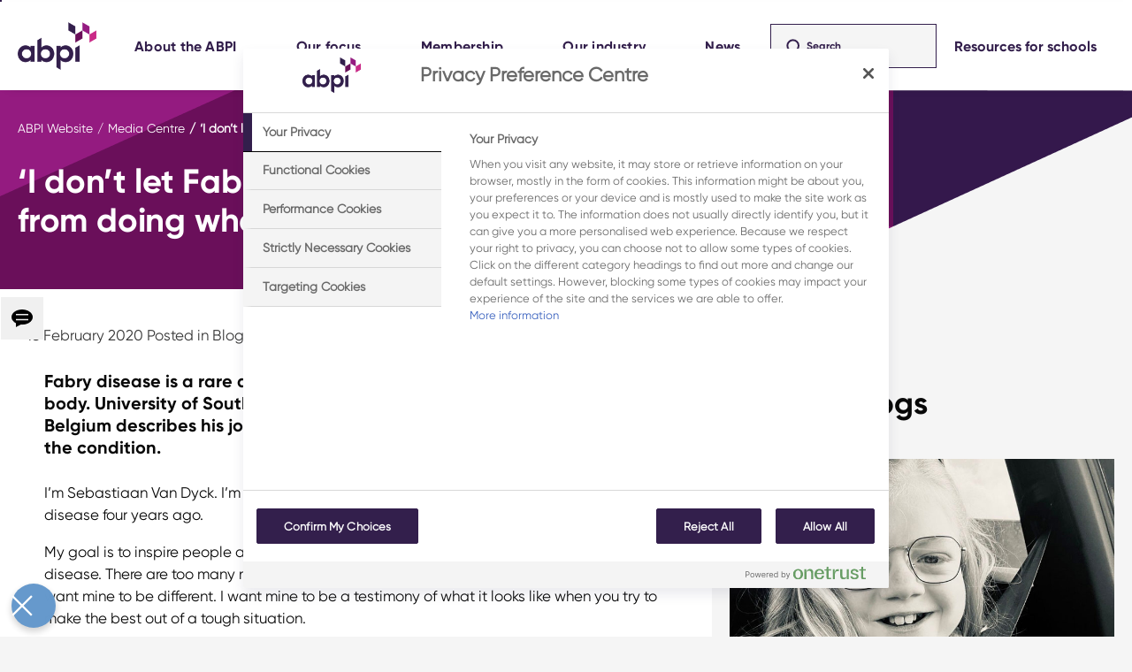

--- FILE ---
content_type: text/html; charset=utf-8
request_url: https://www.abpi.org.uk/media/blogs/2020/february/i-don-t-let-fabry-disease-stop-me-from-doing-what-i-want-to-do/
body_size: 12519
content:


<!DOCTYPE html>
<html lang="en">
<head>


    <meta charset="UTF-8">
    <title>&#x2018;I don&#x2019;t let Fabry disease stop me from doing what I want to do&#x27;</title>
    <meta name="viewport" content="width=device-width, initial-scale=1.0">
    <link rel="canonical" href="https://www.abpi.org.uk/media/blogs/2020/february/i-don-t-let-fabry-disease-stop-me-from-doing-what-i-want-to-do/" />
        <meta name="description" content="" />
        <meta name="keywords" content="" />
        <meta name="robots" content="FOLLOW,INDEX" />
        <meta property="og:type" content="website" />
        <meta property="og:title" content="&#x2018;I don&#x2019;t let Fabry disease stop me from doing what I want to do&#x27;" />
        <meta property="og:description" content="Fabry disease is a rare disorder caused by an enzyme deficiency in the body. University of Southampton student Sebastiaan Van Dyck from Belgium describes his journey with Fabry disease and how he copes with the condition." />
        <meta property="og.updated_time" content="20/09/2023 09:53:02" />
        <meta name='pageid' content='4813'>
        <meta name="theme-color" content="#951B81" />
        <meta property="og:image" content="" />
        <meta name="twitter:card" content="summary_large_image" />
            <meta property="cludo:title" content="‘I don’t let Fabry disease stop me from doing what I want to do'" />
            <meta property="cludo:description" content="Fabry disease is a rare disorder caused by an enzyme deficiency in the body. University of Southampton student Sebastiaan Van Dyck from Belgium describes his journey with Fabry disease and how he copes with the condition." />
            <meta property="cludo:date" content="2020-02-18 T 00:00" />
            <meta property="cludo:display_date" content="18 Feb 2020" />
            <meta property="cludo:image" content="/media/clnn31ua/seb-rare-580x405.jpg?width=768&amp;height=513&amp;v=1d7cce6b437f730" />
        <meta property="cludo:category" content="" />
        <meta property="cludo:show_in_search" content="True" />
        <meta property="cludo:page_type" content="blogPost" />
                <meta property="cludo:tags" content="Rare diseases">
            <meta property="cludo:year" content="2020">
            <meta property="cludo:month" content="02" />

<link rel="stylesheet" href="/assets/lib/animate.css/animate.min.css?v=ph4SMxQYi9BFMyAAjgG0u7ZlvuCQOfTL2b70TeQQzmc">
    <link rel="stylesheet" href="/assets/styles/styles.min.css?v=o_-lQkYHd8uYCwk8GAE_O23OvbaJyzA4ascmxZDGxcM">

<link type="text/css" rel="stylesheet" href="//customer.cludo.com/assets/2558/12348/cludo-publications-search.min.css">
<script src="/assets/lib/wowjs/dist/wow.min.js?v=4InOQQVRO9rTX0EcNGFgt3jL-kVcITn_PBE3kDd8nu4"></script>
<script defer src="/assets/scripts/abpi.js?v=mcSR4NBo0Ppiv3_diuZ4HKfvxyXLP6QQikVfyB-AEIY"></script>
<!-- OneTrust Cookies Consent Notice start for www.abpi.org.uk -->
<script type="text/javascript" src="https://cdn-ukwest.onetrust.com/consent/018e181c-bb5a-7465-9d49-e89957fe2481/OtAutoBlock.js" ></script>
<script src="https://cdn-ukwest.onetrust.com/scripttemplates/otSDKStub.js"  type="text/javascript" charset="UTF-8" data-domain-script="018e181c-bb5a-7465-9d49-e89957fe2481" ></script>
<script type="text/javascript">
function OptanonWrapper() { }
</script>
<!-- OneTrust Cookies Consent Notice end for www.abpi.org.uk -->

<!-- Global site tag (gtag.js) - Google Analytics -->
<script async src="https://www.googletagmanager.com/gtag/js?id=UA-3752530-1"></script>
<script>
  window.dataLayer = window.dataLayer || [];
  function gtag(){dataLayer.push(arguments);}
  gtag('js', new Date());

  gtag('config', 'UA-3752530-1');
</script>

<!-- Google tag (gtag.js) -->
<script async src="https://www.googletagmanager.com/gtag/js?id=G-4N2TMGDGTE"></script>
<script>
  window.dataLayer = window.dataLayer || [];
  function gtag(){dataLayer.push(arguments);}
  gtag('js', new Date());

  gtag('config', 'G-4N2TMGDGTE');
</script>

<!-- Google Tag Manager -->
<script>(function(w,d,s,l,i){w[l]=w[l]||[];w[l].push({'gtm.start':
new Date().getTime(),event:'gtm.js'});var f=d.getElementsByTagName(s)[0],
j=d.createElement(s),dl=l!='dataLayer'?'&l='+l:'';j.async=true;j.src=
'https://www.googletagmanager.com/gtm.js?id='+i+dl;f.parentNode.insertBefore(j,f);
})(window,document,'script','dataLayer','GTM-WXXGNH8');</script>
<!-- End Google Tag Manager -->

<!-- Google Tag Manager (noscript) -->
<noscript><iframe src="https://www.googletagmanager.com/ns.html?id=GTM-WXXGNH8"
height="0" width="0" style="display:none;visibility:hidden"></iframe></noscript>
<!-- End Google Tag Manager (noscript) -->

<!-- Start of Siteimprove Embed Code -->
<script type="text/javascript">
(function() {
var sz = document.createElement('script'); sz.type = 'text/javascript'; sz.async = true;
sz.src = '//siteimproveanalytics.com/js/siteanalyze_613633.js';
var s = document.getElementsByTagName('script')[0]; s.parentNode.insertBefore(sz, s);
})();
</script>
<!-- End of Siteimprove Embed Code -->

<script async src="https://siteimproveanalytics.com/js/siteanalyze_6136333.js"></script>





    
</head>
<body>


        

<span class="menu__skip-content">
    <a id="skiplink" href="#maincontent">Skip to Main content</a>
</span>
<header>
    <div class="container">
        <nav>
            <ul class="menu">             
                <li class="menu__logo">
                        <a href="/">
                            <img src="/media/mmfn3sw5/abpi_logo_new.png" alt="ABPI Logo" />
                        </a>
                </li>

                <li class="menu__item">
                    <form id="cludo-search-form-mobile" class="menu__item__searchbar" novalidate="novalidate">
                        <input type="text" placeholder="Search..." name="searchText" value="" aria-label="search text" autocomplete="off" aria-autocomplete="list" aria-haspopup="true" />
                        <button type="submit" aria-label="search button" class="menu__item__searchbar__btn">
                            <img src="/assets/images/search-dark-icon.svg" alt="Search Icon" />
                        </button>
                    </form>

                    
<div class="menu__item__mainnav" role="navigation">
    <ul class="menu__item__mainnav__global" role="menubar">

<li role="menuitem" class="">
        <span class="menu__item__area"
              aria-haspopup="true"
              tabindex=0>
            <span>About the ABPI</span>
        </span>

    <div class="menu__item__second-level-container">
        <div class="container menu__item__second-level-container__gap">
            <div class="menu__back">
                <img src="/assets/images/icon-arrow-right.svg" alt="Arrow Icon" />
                <p>Back</p>
            </div>
            <div class="menu__header">
                <a></a>            </div>
            <ul class="menu__item__second-level-container__columns" role="menu">
<li class="menu__item__second-level-container__columns__column" role="menuitem">
            <a href="/about-the-abpi/" class="menu__item__second-level-container__area mobilenav-arrow">
                <span>About the ABPI</span>
            </a>

        <div class="menu__item__third-level-container">
            <div class="menu__item__third-level-container__gap container">
                <ul class="menu__item__third-level-container__columns" role="menu" tabindex="-1">

                        <li class="menu__item__third-level-container__columns__column" role="menuitem">
                            <a href="/about-the-abpi/" class="menu__item__third-level-container__area" tabindex="0">
                                <span>About the ABPI</span>
                            </a>
                        </li>
<li class="menu__item__third-level-container__columns__column" role="menuitem">
        <a href="/about-the-abpi/abpi-manifesto-for-investment-health-and-growth/" class="menu__item__third-level-container__area" tabindex="0">
            <span>ABPI Manifesto for Investment, Health and Growth</span>
        </a>
</li>

<li class="menu__item__third-level-container__columns__column" role="menuitem">
        <a href="/about-the-abpi/abpi-10-year-strategy/" class="menu__item__third-level-container__area" tabindex="0">
            <span>ABPI 10 year strategy</span>
        </a>
</li>

<li class="menu__item__third-level-container__columns__column" role="menuitem">
        <a href="/about-the-abpi/abpi-s-equality-diversity-and-inclusion-strategy/" class="menu__item__third-level-container__area" tabindex="0">
            <span>ABPI&#x2019;s Equality, Diversity and Inclusion Strategy</span>
        </a>
</li>

<li class="menu__item__third-level-container__columns__column" role="menuitem">
        <a href="/jobs-at-the-abpi/" class="menu__item__third-level-container__area" tabindex="0">
            <span>Jobs at the ABPI</span>
        </a>
</li>

                </ul>
            </div>
        </div>

</li>

<li class="menu__item__second-level-container__columns__column" role="menuitem">
        <span class="menu__item__second-level-container__area mobilenav-arrow">
            <span>ABPI Governance</span>
        </span>

        <div class="menu__item__third-level-container">
            <div class="menu__item__third-level-container__gap container">
                <ul class="menu__item__third-level-container__columns" role="menu" tabindex="-1">

                        <li class="menu__item__third-level-container__columns__column" role="menuitem">
                            <a href="/abpi-governance/" class="menu__item__third-level-container__area" tabindex="0">
                                <span>ABPI Governance</span>
                            </a>
                        </li>
<li class="menu__item__third-level-container__columns__column" role="menuitem">
        <a href="/abpi-board/" class="menu__item__third-level-container__area" tabindex="0">
            <span>ABPI Board</span>
        </a>
</li>

<li class="menu__item__third-level-container__columns__column" role="menuitem">
        <a href="/leadership-team/" class="menu__item__third-level-container__area" tabindex="0">
            <span>Leadership Team</span>
        </a>
</li>

                </ul>
            </div>
        </div>

</li>

<li class="menu__item__second-level-container__columns__column" role="menuitem">
        <span class="menu__item__second-level-container__area mobilenav-arrow">
            <span>ABPI UK Nations</span>
        </span>

        <div class="menu__item__third-level-container">
            <div class="menu__item__third-level-container__gap container">
                <ul class="menu__item__third-level-container__columns" role="menu" tabindex="-1">

                        <li class="menu__item__third-level-container__columns__column" role="menuitem">
                            <a href="/abpi-uk-nations/" class="menu__item__third-level-container__area" tabindex="0">
                                <span>ABPI UK Nations</span>
                            </a>
                        </li>
<li class="menu__item__third-level-container__columns__column" role="menuitem">
        <a href="/abpi-uk-nations/abpi-cymru-wales/" class="menu__item__third-level-container__area" tabindex="0">
            <span>ABPI Cymru Wales</span>
        </a>
</li>

<li class="menu__item__third-level-container__columns__column" role="menuitem">
        <a href="/abpi-uk-nations/abpi-northern-ireland/" class="menu__item__third-level-container__area" tabindex="0">
            <span>ABPI Northern Ireland</span>
        </a>
</li>

<li class="menu__item__third-level-container__columns__column" role="menuitem">
        <a href="/abpi-uk-nations/abpi-scotland/" class="menu__item__third-level-container__area" tabindex="0">
            <span>ABPI Scotland</span>
        </a>
</li>

                </ul>
            </div>
        </div>

</li>

<li class="menu__item__second-level-container__columns__column" role="menuitem">
        <span class="menu__item__second-level-container__area mobilenav-arrow">
            <span>Publications</span>
        </span>

        <div class="menu__item__third-level-container">
            <div class="menu__item__third-level-container__gap container">
                <ul class="menu__item__third-level-container__columns" role="menu" tabindex="-1">

<li class="menu__item__third-level-container__columns__column" role="menuitem">
        <a href="/publications/" class="menu__item__third-level-container__area" tabindex="0">
            <span>Publications</span>
        </a>
</li>

                </ul>
            </div>
        </div>

</li>

            </ul>
        </div>
    </div>
</li>
<li role="menuitem" class="">
        <span class="menu__item__area"
              aria-haspopup="true"
              tabindex=0>
            <span>Our focus</span>
        </span>

    <div class="menu__item__second-level-container">
        <div class="container menu__item__second-level-container__gap">
            <div class="menu__back">
                <img src="/assets/images/icon-arrow-right.svg" alt="Arrow Icon" />
                <p>Back</p>
            </div>
            <div class="menu__header">
                <a></a>            </div>
            <ul class="menu__item__second-level-container__columns" role="menu">
<li class="menu__item__second-level-container__columns__column" role="menuitem">
            <a href="/international-trade-and-ip/" class="menu__item__second-level-container__area mobilenav-arrow">
                <span>International, trade and IP</span>
            </a>

        <div class="menu__item__third-level-container">
            <div class="menu__item__third-level-container__gap container">
                <ul class="menu__item__third-level-container__columns" role="menu" tabindex="-1">

                        <li class="menu__item__third-level-container__columns__column" role="menuitem">
                            <a href="/international-trade-and-ip/" class="menu__item__third-level-container__area" tabindex="0">
                                <span>International, trade and IP</span>
                            </a>
                        </li>
<li class="menu__item__third-level-container__columns__column" role="menuitem">
        <a href="/international-trade-and-ip/international-trade/" class="menu__item__third-level-container__area" tabindex="0">
            <span>International trade</span>
        </a>
</li>

<li class="menu__item__third-level-container__columns__column" role="menuitem">
        <a href="/international-trade-and-ip/intellectual-property-ip/" class="menu__item__third-level-container__area" tabindex="0">
            <span>Intellectual property (IP)</span>
        </a>
</li>

<li class="menu__item__third-level-container__columns__column" role="menuitem">
        <a href="/international-trade-and-ip/international-regulation/" class="menu__item__third-level-container__area" tabindex="0">
            <span>International regulation</span>
        </a>
</li>

                </ul>
            </div>
        </div>

</li>

<li class="menu__item__second-level-container__columns__column" role="menuitem">
            <a href="/partnerships/" class="menu__item__second-level-container__area mobilenav-arrow">
                <span>Working in partnership</span>
            </a>

        <div class="menu__item__third-level-container">
            <div class="menu__item__third-level-container__gap container">
                <ul class="menu__item__third-level-container__columns" role="menu" tabindex="-1">

                        <li class="menu__item__third-level-container__columns__column" role="menuitem">
                            <a href="/partnerships/" class="menu__item__third-level-container__area" tabindex="0">
                                <span>Working in partnership</span>
                            </a>
                        </li>
<li class="menu__item__third-level-container__columns__column" role="menuitem">
        <a href="/partnerships/working-with-the-nhs/" class="menu__item__third-level-container__area" tabindex="0">
            <span>Working with the NHS</span>
        </a>
</li>

<li class="menu__item__third-level-container__columns__column" role="menuitem">
        <a href="/partnerships/working-with-the-nhs/nhs-industry-partnership-case-studies-library/" class="menu__item__third-level-container__area" tabindex="0">
            <span>NHS-Industry Partnership Case Studies Library</span>
        </a>
</li>

<li class="menu__item__third-level-container__columns__column" role="menuitem">
        <a href="/partnerships/patient-involvement/" class="menu__item__third-level-container__area" tabindex="0">
            <span>Patient involvement</span>
        </a>
</li>

<li class="menu__item__third-level-container__columns__column" role="menuitem">
        <a href="/partnerships/patient-involvement/abpi-patient-advisory-council/" class="menu__item__third-level-container__area" tabindex="0">
            <span>ABPI Patient Advisory Council</span>
        </a>
</li>

<li class="menu__item__third-level-container__columns__column" role="menuitem">
        <a href="/partnerships/patient-involvement/patient-information-forum/" class="menu__item__third-level-container__area" tabindex="0">
            <span>ABPI Patient Organisation Forum</span>
        </a>
</li>

<li class="menu__item__third-level-container__columns__column" role="menuitem">
        <a href="/abpi-patient-organisation-steering-committee/" class="menu__item__third-level-container__area" tabindex="0">
            <span>ABPI Patient Organisation Steering Committee</span>
        </a>
</li>

<li class="menu__item__third-level-container__columns__column" role="menuitem">
        <a href="/partnerships/patient-involvement/charity-industry-partnership-case-study-library/" class="menu__item__third-level-container__area" tabindex="0">
            <span>Charity-Industry Partnership Case Study Library</span>
        </a>
</li>

                </ul>
            </div>
        </div>

</li>

<li class="menu__item__second-level-container__columns__column" role="menuitem">
            <a href="/value-and-access/" class="menu__item__second-level-container__area mobilenav-arrow">
                <span>Valuing and accessing medicines</span>
            </a>

        <div class="menu__item__third-level-container">
            <div class="menu__item__third-level-container__gap container">
                <ul class="menu__item__third-level-container__columns" role="menu" tabindex="-1">

                        <li class="menu__item__third-level-container__columns__column" role="menuitem">
                            <a href="/value-and-access/" class="menu__item__third-level-container__area" tabindex="0">
                                <span>Valuing and accessing medicines</span>
                            </a>
                        </li>
<li class="menu__item__third-level-container__columns__column" role="menuitem">
        <a href="/value-and-access/uk-medicine-pricing/" class="menu__item__third-level-container__area" tabindex="0">
            <span>UK medicine pricing</span>
        </a>
</li>

<li class="menu__item__third-level-container__columns__column" role="menuitem">
        <a href="/value-and-access/advanced-therapy-medicinal-products-atmps/" class="menu__item__third-level-container__area" tabindex="0">
            <span>Advanced Therapy Medicinal Products (ATMPs)</span>
        </a>
</li>

<li class="menu__item__third-level-container__columns__column" role="menuitem">
        <a href="/value-and-access/nice-methods-and-process-evolution/" class="menu__item__third-level-container__area" tabindex="0">
            <span>NICE methods and process evolution</span>
        </a>
</li>

<li class="menu__item__third-level-container__columns__column" role="menuitem">
        <a href="/value-and-access/patient-access-to-combination-therapies/" class="menu__item__third-level-container__area" tabindex="0">
            <span>Patient access to combination therapies</span>
        </a>
</li>

<li class="menu__item__third-level-container__columns__column" role="menuitem">
        <a href="/value-and-access/appropriate-prescribing/" class="menu__item__third-level-container__area" tabindex="0">
            <span>Appropriate prescribing</span>
        </a>
</li>

<li class="menu__item__third-level-container__columns__column" role="menuitem">
        <a href="/r-d-manufacturing/regulation-and-regulatory-science/" class="menu__item__third-level-container__area" tabindex="0">
            <span>Regulatory science</span>
        </a>
</li>

<li class="menu__item__third-level-container__columns__column" role="menuitem">
        <a href="/value-and-access/medicine-supply/" class="menu__item__third-level-container__area" tabindex="0">
            <span>Medicine supply</span>
        </a>
</li>

<li class="menu__item__third-level-container__columns__column" role="menuitem">
        <a href="/value-and-access/vaccines/" class="menu__item__third-level-container__area" tabindex="0">
            <span>Vaccines</span>
        </a>
</li>

                </ul>
            </div>
        </div>

</li>

<li class="menu__item__second-level-container__columns__column" role="menuitem">
            <a href="/r-d-manufacturing/" class="menu__item__second-level-container__area mobilenav-arrow">
                <span>Research, development and manufacturing</span>
            </a>

        <div class="menu__item__third-level-container">
            <div class="menu__item__third-level-container__gap container">
                <ul class="menu__item__third-level-container__columns" role="menu" tabindex="-1">

                        <li class="menu__item__third-level-container__columns__column" role="menuitem">
                            <a href="/r-d-manufacturing/" class="menu__item__third-level-container__area" tabindex="0">
                                <span>Research, development and manufacturing</span>
                            </a>
                        </li>
<li class="menu__item__third-level-container__columns__column" role="menuitem">
        <a href="/r-d-manufacturing/building-a-thriving-environment-for-medicine-discovery/" class="menu__item__third-level-container__area" tabindex="0">
            <span>Building a thriving environment for medicine discovery</span>
        </a>
</li>

<li class="menu__item__third-level-container__columns__column" role="menuitem">
        <a href="/r-d-manufacturing/manufacturing-and-quality/" class="menu__item__third-level-container__area" tabindex="0">
            <span>Manufacturing</span>
        </a>
</li>

<li class="menu__item__third-level-container__columns__column" role="menuitem">
        <a href="/r-d-manufacturing/regulation-and-regulatory-science/" class="menu__item__third-level-container__area" tabindex="0">
            <span>Regulatory science</span>
        </a>
</li>

<li class="menu__item__third-level-container__columns__column" role="menuitem">
        <a href="/r-d-manufacturing/clinical-research/" class="menu__item__third-level-container__area" tabindex="0">
            <span>Clinical research</span>
        </a>
</li>

<li class="menu__item__third-level-container__columns__column" role="menuitem">
        <a href="/r-d-manufacturing/genomics-in-healthcare-and-research/" class="menu__item__third-level-container__area" tabindex="0">
            <span>Genomics in healthcare and research</span>
        </a>
</li>

<li class="menu__item__third-level-container__columns__column" role="menuitem">
        <a href="/r-d-manufacturing/pharmacovigilance-drug-safety/" class="menu__item__third-level-container__area" tabindex="0">
            <span>Drug safety - pharmacovigilance</span>
        </a>
</li>

<li class="menu__item__third-level-container__columns__column" role="menuitem">
        <a href="/r-d-manufacturing/the-use-of-animals-in-pharmaceutical-research/" class="menu__item__third-level-container__area" tabindex="0">
            <span>Research using animals</span>
        </a>
</li>

<li class="menu__item__third-level-container__columns__column" role="menuitem">
        <a href="/r-d-manufacturing/people-centred-research/" class="menu__item__third-level-container__area" tabindex="0">
            <span>People-centred research</span>
        </a>
</li>

                </ul>
            </div>
        </div>

</li>

<li class="menu__item__second-level-container__columns__column" role="menuitem">
            <a href="/reputation/" class="menu__item__second-level-container__area mobilenav-arrow">
                <span>Industry reputation</span>
            </a>

        <div class="menu__item__third-level-container">
            <div class="menu__item__third-level-container__gap container">
                <ul class="menu__item__third-level-container__columns" role="menu" tabindex="-1">

                        <li class="menu__item__third-level-container__columns__column" role="menuitem">
                            <a href="/reputation/" class="menu__item__third-level-container__area" tabindex="0">
                                <span>Industry reputation</span>
                            </a>
                        </li>
<li class="menu__item__third-level-container__columns__column" role="menuitem">
        <a href="/reputation/abpi-2024-code-of-practice/" class="menu__item__third-level-container__area" tabindex="0">
            <span>ABPI 2024 Code of Practice</span>
        </a>
</li>

<li class="menu__item__third-level-container__columns__column" role="menuitem">
        <a href="/reputation/disclosure-uk/" class="menu__item__third-level-container__area" tabindex="0">
            <span>Disclosure UK</span>
        </a>
</li>

<li class="menu__item__third-level-container__columns__column" role="menuitem">
        <a href="/careers/abpi-exam/" class="menu__item__third-level-container__area" tabindex="0">
            <span>ABPI Medical Representatives Exam</span>
        </a>
</li>

<li class="menu__item__third-level-container__columns__column" role="menuitem">
        <a href="/about-the-abpi/abpi-s-equality-diversity-and-inclusion-strategy/" class="menu__item__third-level-container__area" tabindex="0">
            <span>ABPI&#x2019;s Equality, Diversity and Inclusion Strategy</span>
        </a>
</li>

<li class="menu__item__third-level-container__columns__column" role="menuitem">
        <a href="https://www.valuingvaccines.org.uk/" target="_blank" class="menu__item__third-level-container__area" tabindex="0">
            <span>Valuing Vaccines</span>
        </a>
</li>

<li class="menu__item__third-level-container__columns__column" role="menuitem">
        <a href="https://www.uk-pharma-reputation-index.org.uk/" target="_blank" class="menu__item__third-level-container__area" tabindex="0">
            <span>UK Pharma Reputation Index</span>
        </a>
</li>

<li class="menu__item__third-level-container__columns__column" role="menuitem">
        <a href="/reputation/sustainability-in-the-pharmaceutical-industry/" class="menu__item__third-level-container__area" tabindex="0">
            <span>Sustainability</span>
        </a>
</li>

<li class="menu__item__third-level-container__columns__column" role="menuitem">
        <a href="https://ourcommongoal.org.uk/" target="_blank" class="menu__item__third-level-container__area" tabindex="0">
            <span>Lives Lived Well</span>
        </a>
</li>

                </ul>
            </div>
        </div>

</li>

<li class="menu__item__second-level-container__columns__column" role="menuitem">
            <a href="/health-data/" class="menu__item__second-level-container__area mobilenav-arrow">
                <span>Health data</span>
            </a>

        <div class="menu__item__third-level-container">
            <div class="menu__item__third-level-container__gap container">
                <ul class="menu__item__third-level-container__columns" role="menu" tabindex="-1">

                        <li class="menu__item__third-level-container__columns__column" role="menuitem">
                            <a href="/health-data/" class="menu__item__third-level-container__area" tabindex="0">
                                <span>Health data</span>
                            </a>
                        </li>
<li class="menu__item__third-level-container__columns__column" role="menuitem">
        <a href="/health-data/the-principles-for-analysis-and-use-of-health-data-by-abpi-members/" class="menu__item__third-level-container__area" tabindex="0">
            <span>ABPI health data principles</span>
        </a>
</li>

<li class="menu__item__third-level-container__columns__column" role="menuitem">
        <a href="/health-data/health-data-and-new-medicines/" class="menu__item__third-level-container__area" tabindex="0">
            <span>Health data and new medicines</span>
        </a>
</li>

<li class="menu__item__third-level-container__columns__column" role="menuitem">
        <a href="/health-data/building-trust-in-health-data-use/" class="menu__item__third-level-container__area" tabindex="0">
            <span>Building trust in health data use</span>
        </a>
</li>

<li class="menu__item__third-level-container__columns__column" role="menuitem">
        <a href="/health-data/harnessing-the-opportunities/" class="menu__item__third-level-container__area" tabindex="0">
            <span>Harnessing the opportunities</span>
        </a>
</li>

<li class="menu__item__third-level-container__columns__column" role="menuitem">
        <a href="/health-data/enhancing-the-uk-health-data-environment/" class="menu__item__third-level-container__area" tabindex="0">
            <span>Enhancing the UK health data environment</span>
        </a>
</li>

<li class="menu__item__third-level-container__columns__column" role="menuitem">
        <a href="/health-data/nhs-health-data-use-case-study-library/" class="menu__item__third-level-container__area" tabindex="0">
            <span>NHS Health Data Use Case Study Library</span>
        </a>
</li>

                </ul>
            </div>
        </div>

</li>

<li class="menu__item__second-level-container__columns__column" role="menuitem">
            <a href="/content-hubs/" class="menu__item__second-level-container__area mobilenav-arrow">
                <span>Content hubs</span>
            </a>

        <div class="menu__item__third-level-container">
            <div class="menu__item__third-level-container__gap container">
                <ul class="menu__item__third-level-container__columns" role="menu" tabindex="-1">

                        <li class="menu__item__third-level-container__columns__column" role="menuitem">
                            <a href="/content-hubs/" class="menu__item__third-level-container__area" tabindex="0">
                                <span>Content hubs</span>
                            </a>
                        </li>
<li class="menu__item__third-level-container__columns__column" role="menuitem">
        <a href="/abpi-conference-2024/" class="menu__item__third-level-container__area" tabindex="0">
            <span>ABPI Conference 2024</span>
        </a>
</li>

<li class="menu__item__third-level-container__columns__column" role="menuitem">
        <a href="/rare-diseases/" class="menu__item__third-level-container__area" tabindex="0">
            <span>Rare diseases</span>
        </a>
</li>

<li class="menu__item__third-level-container__columns__column" role="menuitem">
        <a href="/antimicrobial-resistance/" class="menu__item__third-level-container__area" tabindex="0">
            <span>Antimicrobial resistance</span>
        </a>
</li>

<li class="menu__item__third-level-container__columns__column" role="menuitem">
        <a href="https://sector-insights-map.abpi.org.uk/" class="menu__item__third-level-container__area" tabindex="0">
            <span>Pharma Impact Map</span>
        </a>
</li>

                </ul>
            </div>
        </div>

</li>

            </ul>
        </div>
    </div>
</li>
<li role="menuitem" class="">
        <span class="menu__item__area"
              aria-haspopup="true"
              tabindex=0>
            <span>Membership</span>
        </span>

    <div class="menu__item__second-level-container">
        <div class="container menu__item__second-level-container__gap">
            <div class="menu__back">
                <img src="/assets/images/icon-arrow-right.svg" alt="Arrow Icon" />
                <p>Back</p>
            </div>
            <div class="menu__header">
                <a></a>            </div>
            <ul class="menu__item__second-level-container__columns" role="menu">
<li class="menu__item__second-level-container__columns__column" role="menuitem">
            <a href="/membership/" class="menu__item__second-level-container__area mobilenav-arrow">
                <span>ABPI Membership</span>
            </a>

        <div class="menu__item__third-level-container">
            <div class="menu__item__third-level-container__gap container">
                <ul class="menu__item__third-level-container__columns" role="menu" tabindex="-1">

                        <li class="menu__item__third-level-container__columns__column" role="menuitem">
                            <a href="/membership/" class="menu__item__third-level-container__area" tabindex="0">
                                <span>ABPI Membership</span>
                            </a>
                        </li>
<li class="menu__item__third-level-container__columns__column" role="menuitem">
        <a href="/membership2/events/" class="menu__item__third-level-container__area" tabindex="0">
            <span>Events</span>
        </a>
</li>

<li class="menu__item__third-level-container__columns__column" role="menuitem">
        <a href="/membership2/abpi-members-list/" class="menu__item__third-level-container__area" tabindex="0">
            <span>ABPI Members list</span>
        </a>
</li>

<li class="menu__item__third-level-container__columns__column" role="menuitem">
        <a href="/membership/" class="menu__item__third-level-container__area" tabindex="0">
            <span>Become an ABPI member</span>
        </a>
</li>

                </ul>
            </div>
        </div>

</li>

            </ul>
        </div>
    </div>
</li>
<li role="menuitem" class="">
        <span class="menu__item__area"
              aria-haspopup="true"
              tabindex=0>
            <span>Our industry</span>
        </span>

    <div class="menu__item__second-level-container">
        <div class="container menu__item__second-level-container__gap">
            <div class="menu__back">
                <img src="/assets/images/icon-arrow-right.svg" alt="Arrow Icon" />
                <p>Back</p>
            </div>
            <div class="menu__header">
                <a></a>            </div>
            <ul class="menu__item__second-level-container__columns" role="menu">
<li class="menu__item__second-level-container__columns__column" role="menuitem">
            <a href="/facts-figures-and-industry-data/" class="menu__item__second-level-container__area   onlyLink">
                <span>Facts, figures and industry data</span>
            </a>


</li>

<li class="menu__item__second-level-container__columns__column" role="menuitem">
            <a href="/facts-figures-and-industry-data/industry-and-academia-links-survey-2024/" class="menu__item__second-level-container__area   onlyLink">
                <span>Industry and academia links survey 2024</span>
            </a>


</li>

<li class="menu__item__second-level-container__columns__column" role="menuitem">
            <a href="/careers/" class="menu__item__second-level-container__area   onlyLink">
                <span>Careers</span>
            </a>


</li>

<li class="menu__item__second-level-container__columns__column" role="menuitem">
            <a href="/careers/job-case-studies/" class="menu__item__second-level-container__area   onlyLink">
                <span>Jobs case studies</span>
            </a>


</li>

            </ul>
        </div>
    </div>
</li>
<li role="menuitem" class="menu__separator">
            <a href="/media/" class="menu__item__area noChildren"
               aria-haspopup="true"
               aria-expanded="false">
                <span class="">News</span>
            </a>

    <div class="menu__item__second-level-container">
        <div class="container menu__item__second-level-container__gap">
            <div class="menu__back">
                <img src="/assets/images/icon-arrow-right.svg" alt="Arrow Icon" />
                <p>Back</p>
            </div>
            <div class="menu__header">
                <a></a>            </div>
            <ul class="menu__item__second-level-container__columns" >
            </ul>
        </div>
    </div>
</li>            <li class="menu__item__mainnav__button" role="menuitem">
                <div class="menu__item__area">
                    <a href="https://www.abpischools.org.uk/">Resources for schools</a>
                </div>
            </li>
    </ul>
</div>



                </li>
                <li class="menu__search ">
                    <a id="search-btn" aria-haspopup="true" aria-expanded="false" role="button">
                        <img src="/assets/images/search-dark-icon.svg" alt="Search Icon" />
                    </a>
                </li>

                <li class="menu__hamburger">
                    <a id="hamburger">
                        <img src="/assets/images/burger-icon.svg" alt="Menu Icon" />
                    </a>
                </li>
                    <li class="menu__searchbar">
                        <form id="cludo-search-form" novalidate="novalidate" class="menu__searchbar__container">
                            <input type="text" placeholder="Search" name="searchText" value="" aria-label="search text" autocomplete="off" aria-autocomplete="list" aria-haspopup="true">
                            <button type="submit" aria-label="search button" class="menu__searchbar__btn">
                                <img src="/assets/images/icon-search.svg" alt="Search Icon" />
                            </button>
                        </form>
                    </li>
                    <li class="menu__button">
                        <a target="_blank" href="https://www.abpischools.org.uk/" class="menu__button__area">
                            Resources for schools
                        </a>
                    </li>
            </ul>
        </nav>
    </div>
</header>
 


        
<div id="maincontent" class="abpi__template abpi_twocolumnlayout wedge-container blogspage">


<div class="wedge wedge--style1">
    <div class="container wedge__wrapper">
        <div class="wedge__wrapper__inner" >
            <div class="wedge__bgpic" style="background-image: url('')">
                <div class="wedge__main"></div>
            </div>
        </div>
    </div>
</div>

<div   >
    <div class="container container--limitedwidth wedge-content wedge-content--style1">
        <div class="limitedWidthArea">
            <div class="row">
                <div class="column__main column--fillbackgroundtoleft">
                    
<ul class="abpi__breadcrumb">   
        <li>
            <a href="/">ABPI Website</a>
        </li>
        <li>
            <a href="/media/">Media Centre</a>
        </li>
    <li class="abpi_currentpage">
        &#x2018;I don&#x2019;t let Fabry disease stop me from doing what I want to do&#x27;
    </li>
</ul>
                    
                    <div class="wedge-content__text">
                        <h1 class="abpi__typeheading">&#x2018;I don&#x2019;t let Fabry disease stop me from doing what I want to do&#x27;</h1>
                    </div>
                </div>
                <div class="column__right "></div>
            </div>
        </div>
    </div>
    <div class="mobileBackgroundImageContainer"></div>
</div>
    <div class="container container--limitedwidth">
        <div class="limitedWidthArea">
            <div class="row">
                <div class="column__main column--paddedcontent column--fillbackgroundtoleft column--solidbackground">

<div class="pageMetadata">
        <span>18 February 2020</span>

    <span>Posted in Blog</span>

        <span>by Press Office</span>

</div>                   
                      
<div class="umb-block-grid umb-grid"
     data-grid-columns="12;"
     style="--umb-block-grid--grid-columns: 12;">
    
<div class="umb-block-grid__layout-container">
            <div
            class="umb-block-grid__layout-item"
            data-content-element-type-alias="BlockElement_rte"
            data-content-element-type-key="48ba1fc4-8797-3f42-abb4-d8c392623022"
            data-element-udi="umb://element/c54d4b13b709493f8ce29308f8650fc1"
            data-col-span="12"
            data-row-span="1"
            style=" --umb-block-grid--item-column-span: 12; --umb-block-grid--item-row-span: 1; ">
<h4>Fabry disease is a rare disorder caused by an enzyme deficiency in the body. University of Southampton student Sebastiaan Van Dyck from Belgium describes his journey with Fabry disease and how he copes with the condition.</h4>            </div>
            <div
            class="umb-block-grid__layout-item"
            data-content-element-type-alias="BlockElement_rte"
            data-content-element-type-key="48ba1fc4-8797-3f42-abb4-d8c392623022"
            data-element-udi="umb://element/9c17a5e7ae97402f9224bb76a4f17579"
            data-col-span="12"
            data-row-span="1"
            style=" --umb-block-grid--item-column-span: 12; --umb-block-grid--item-row-span: 1; ">
<p>I’m Sebastiaan Van Dyck. I’m 20 years old from Belgium, and I was diagnosed with Fabry disease four years ago.</p>
<p>My goal is to inspire people and shed a positive light on what it’s like to live with Fabry disease. There are too many negative stories out there about living with rare diseases. I want mine to be different. I want mine to be a testimony of what it looks like when you try to make the best out of a tough situation.</p>
<p>My Fabry story began when I started suffering from headaches. In the beginning, they didn’t bother me too much but as I got older, my headaches started to get worse. I can still remember sitting in my room and not being able to study because my brain felt like it was going to bounce out of my head.</p>            </div>

<blockquote class="abpi__blockquote">
    It took me a while to come to terms with having Fabry, but I try to stay positive about it now and I have more hope for the future.
    <cite>
        Sebastiaan 
    </cite>
</blockquote>
            <div
            class="umb-block-grid__layout-item"
            data-content-element-type-alias="BlockElement_rte"
            data-content-element-type-key="48ba1fc4-8797-3f42-abb4-d8c392623022"
            data-element-udi="umb://element/fef4149d9c5340399a82dcd2fc477975"
            data-col-span="12"
            data-row-span="1"
            style=" --umb-block-grid--item-column-span: 12; --umb-block-grid--item-row-span: 1; ">
<p>My mother, who is a doctor, was worried about my symptoms so I was sent for tests with a neurologist when I was 16. After school one day, we went to the hospital for a brain scan and again were told that I had nothing to worry about. Two weeks passed and I had completely forgotten about it until I was back in the appointment room and heard the words: ‘The result is a little bit worrying’.</p>
<p>My doctor told me that there were spots in my brain that don’t work anymore, initially guessing that I had Multiple Sclerosis (MS).</p>
<p>Well, it turned out that I didn’t have MS. It took me around four months to hear the words ‘You have Fabry disease.’ Fabry disease? I had no idea what that meant.</p>
<p>Simply put, Fabry disease is a rare, inherited disorder caused by the deficiency of an enzyme in the body, which leads to a build-up of a certain kind of fat in the blood vessels and organs. Symptoms include pain in the hands and feet, skin spots, stomach issues, and hearing loss to name a few.</p>
<p>For the next few months, I had regular appointments in the hospital with different doctors – a dermatologist, a cardiologist, and an optometrist to check everything from my lungs to my skin and eyes to get an idea of how Fabry was affecting me. They ended up discovering damage to my liver and lungs, as well as small spots on my skin.</p>
<p>Because Fabry is a rare disease, it can be difficult to find people who know what it’s like to live with it – who actually know what it’s like to read on the internet ‘life expectancy with Fabry disease, 35 years’. That was really hard. I remember asking myself: If I’m only going to live until I am 35, why should I continue with school? Why should I do anything at all? Why do I have to have Fabry? Why me?</p>
<p>My Fabry specialist has been really great at taking time to explain everything and always makes sure I’ve had all my questions answered. What I wish, though, is that doctors would recognise the psychological impact of rare diseases and suggest ways to cope with it. To me, the emotional symptoms are just as important, and they take a very heavy toll on me personally. It’s hard sometimes knowing I can’t do everything I want to do.</p>
<p>What turned things around for me was realising I did, in fact, have a certain amount of control over my disease. I finally started treatment to prevent further damage to my organs and worked with my doctor to manage the symptoms of the disease itself. I travelled to the hospital every two weeks, and eventually, it became so routine that I was barely ever thinking about Fabry.</p>
<p>It took me a while to come to terms with having Fabry, but I try to stay positive about it now and I have more hope for the future.</p>
<p>I don’t let Fabry stop me from doing what I want to do. I’m about to start university in Southampton and I’ve just finished an internship so I’m looking forward to seeing how it goes and what could be next for me in the future.</p>            </div>
</div>

</div>

<div class="pageTags">
    <span class="pageTags__title">TAGS</span>
    <ul>
                <li>
                    <span> Rare diseases </span>
                </li>

    </ul>
</div>                    <div class="pageStats">
                        <p><b>Last modified:</b> 20 September 2023</p>
                        <p><b>Last reviewed:</b> 20 September 2023</p>
                    </div>
                </div>
                <div class="column__right ">



<div class="relatedNews">
    <div class="">
        <h2 class="module-heading-left">
            Related blogs
            </h2>
                <ul>
                                <li>
                                    <a href="/media/blogs/2025/february/speedy-anna-is-now-award-winning/">
                                            <img src="/media/3rqfugom/anna-turner-2025-871x581.jpg?width=768&amp;height=436&amp;v=1db82c4f3c35fb0" alt="Anna Turner" />
                                        <div class="related__content">
                                            <div class="related__content__inner">
                                                <p class="related__content__inner__metadata">
                                                        <time datetime="2025-02-19">19 February 2025</time>
                                                    <span>Blog</span>
                                            </p>
                                            <p class="related__content__inner__desc">Speedy Anna is now award-winning </p>
                                        </div>
                                    </div>
                                </a>
                            </li>
                                <li>
                                    <a href="/media/blogs/2024/february/mrna-technology-navigating-preclinical-research-for-rare-diseases/">
                                            <img src="/media/u3lnwxcd/philip-cruz-moderna-871x571.jpg?width=768&amp;height=436&amp;v=1da9c876ebbcb50" alt="Philip Cruz - Moderna" />
                                        <div class="related__content">
                                            <div class="related__content__inner">
                                                <p class="related__content__inner__metadata">
                                                        <time datetime="2024-02-29">29 February 2024</time>
                                                    <span>Blog</span>
                                            </p>
                                            <p class="related__content__inner__desc">mRNA technology: navigating preclinical research for rare diseases</p>
                                        </div>
                                    </div>
                                </a>
                            </li>
            </ul>
      
    </div>
</div>


                </div>
            </div>
        </div>
    </div>
</div>



    <script type="text/javascript"> (function() { window.rnsData = { apiKey: '3b5cqltap0f09tza' }; var s = document.createElement('script'); s.src = 'https://cdn.reactandshare.com/plugin/rns.js'; document.body.appendChild(s); }());

</script>

<div class="rns"></div>





         
<footer>
    <div class="footer__container__top">
        <div class="container ">
            <div class="row">
                <div class="footer__container__leftcol">
                    <div class="footer__container__leftcol__logo">
                            <img src="/media/mmfn3sw5/abpi_logo_new.png" alt="ABPI Logo" />
                    </div>
                        <div class="footer__container__leftcol__content"><p>The Association of the British Pharmaceutical Industry is a company Limited by guarantee registered in England and Wales (registered number 09826787).</p>
<p>2nd Floor Goldings House, Hay’s Galleria, 2 Hay’s Lane, London, SE1 2HB.</p>
<p>Telephone +44 (0) 2079303477</p>
<p>© ABPI 2026</p>
<p>&nbsp;</p>
<p>&nbsp;</p>
<hr>
<p style="display: flex; align-items: center;"><img src="/media/wd4hqmop/pif-tick.png?width=173&amp;height=130&amp;mode=max" alt="Patient Information Forum - PIF Tick mark" width="173" height="130"> &nbsp; &nbsp; &nbsp; &nbsp; &nbsp;<a rel="noopener" href="/feed/" target="_blank" title="feed"><img src="/media/icfh2zjc/rss.png" alt="RSS Feed" width="64" height="64"></a></p>
<p><a href="/media/news/2022/july/abpi-awarded-pif-tick-trusted-healthcare-information-creator-status/" title="ABPI awarded PIFTICK trusted healthcare information creator status">Find out more about our commitment to providing trustworthy health information.</a></p></div>
                <div class="footer__container__leftcol__sociallinks">
                        <ul>
                                <li>
                                    <a href="https://twitter.com/abpi_uk">
                                                    <img src="/assets/images/twitter-footer.png" alt="Twitter" />
                                    </a>
                                </li>
                                <li>
                                    <a href="https://www.linkedin.com/company/abpi/" target="_blank">
                                                    <img src="/assets/images/LinkedIn.png" alt="LinkedIn" />
                                    </a>
                                </li>
                                <li>
                                    <a href="https://www.youtube.com/user/TheABPI">
                                                    <img src="/assets/images/YouTube.png" alt="YouTube" />
                                    </a>
                                </li>
                        </ul>
                </div>
                </div>
                <div class="footer__container__rightcol">
                    <div class="footer__container__rightcol__links">
                            <span>USEFUL LINKS</span>
                            <ul>
                                    <li>
                                        <a href="/contact-us/">Contact us</a>
                                    </li>
                                    <li>
                                        <a href="/careers/">Careers</a>
                                    </li>
                                    <li>
                                        <a href="https://mylearning.abpi.org.uk/" target="_blank">ABPI Exam</a>
                                    </li>
                                    <li>
                                        <a href="https://www.abpischools.org.uk/" target="_blank">ABPI Schools</a>
                                    </li>
                            </ul>
                    </div>
                    <div class="footer__container__rightcol__links">
                            <span>WEBSITE INFO</span>
                            <ul>
                                    <li>
                                        <a href="/terms-conditions/">Terms &amp; conditions</a>
                                    </li>
                                    <li>
                                        <a href="/accessibility/">Accessibility</a>
                                    </li>
                                    <li>
                                        <a href="/cookies/">Cookie policy</a>
                                    </li>
                                    <li>
                                        <a href="/privacy-policy/">Privacy policy</a>
                                    </li>
                            </ul>
                    </div>
                </div>
            </div>
        </div>
    </div>
    <div class="footer__container__bottom">
        <div class="container ">
            <div class="row">
            </div>
        </div>
    </div>
</footer>
 




<!-- SCRIPT -->
<!-- www.Cludo.com search start JS -->
<!--[if lte IE 9]>
    <script src="//api.cludo.com/scripts/xdomain.js" slave="//api.cludo.com/proxy.html"></script>
<![endif]-->
<!-- www.Cludo.com search end JS -->
<!-- www.Cludo.com Search body init script start -->
<script type="text/javascript" src="//customer.cludo.com/scripts/bundles/search-script.min.js"></script>
<script type="text/javascript" src="https://customer.cludo.com/assets/2558/12348/cludo-search.js"></script>
<script>
    var CludoSearch;
    (function () {
        var cludoSettings = {
            customerId: 2558,
            engineId: 12348,
            searchUrl: "/search/", //This should be changed to reflect the URL of the global search
            language: "en",
            jumpToTopOnFacetClick: false,
            searchInputs: ["cludo-search-form", "cludo-search-form-mobile", "cludo-search-formv2"],
            initSearchBoxText: "",
            loading: '<div class="cludo-loader"><div></div><div></div><div></div><div></div></div>'
        };
        CludoSearch = new Cludo(cludoSettings);
        CludoSearch.init(); ''
    })();
</script>
<!-- www.Cludo.com Search body init script start -->



        
    

</body>
</html>

--- FILE ---
content_type: image/svg+xml
request_url: https://www.abpi.org.uk/assets/images/burger-icon.svg
body_size: -105
content:
<svg xmlns="http://www.w3.org/2000/svg" width="24" height="12" viewBox="0 0 24 12" fill="none">
    <path
        d="M0.571289 0H23.4284V1.91768H0.571289V0ZM0.571289 4.79419H23.4284V6.71186H0.571289V4.79419ZM0.571289 9.58838H23.4284V11.5061H0.571289V9.58838Z"
        fill="#331F4C" />
</svg>

--- FILE ---
content_type: text/javascript; charset=utf-8
request_url: https://data.reactandshare.com/api/plugin/3b5cqltap0f09tza/?pd=1768963931477&cu=https%3A%2F%2Fwww.abpi.org.uk%2Fmedia%2Fblogs%2F2020%2Ffebruary%2Fi-don-t-let-fabry-disease-stop-me-from-doing-what-i-want-to-do%2F&callback=_mithril_608976311166576_0
body_size: 13422
content:
/**/ typeof _mithril_608976311166576_0 === 'function' && _mithril_608976311166576_0({"settings":{"_id":"5fbe334fdc315d0011a1d815","reactionSet":{"reactions":[{"post":{"type":"inputs","name":"feedback-2"},"_id":"5fbe353c23c9680011ec7bdf","label":"Yes","name":"agree","sentiment":"positive","class":"fa-thumbs-up","posts":[],"iconType":"check-mark","after":[{"_id":"672b5468667a572b7173844e","type":"input","content":{"_id":"60a508e65e4827001848faf9","name":"feedback-2","header":"Fantastic, please share your experience of using our website with us.","label":"","description":"","footer":"","placeholder":"Enter your feedback","submit":"Send","sent":"Thank you for your feedback!","empty":"Enter your feedback before sending!"}},{"_id":"672b5468667a572b7173844f","type":"thank-you","content":{"note":"Thank you for your feedback!"}}]},{"post":{"type":"inputs","name":"feedback-1"},"_id":"5fbe353c23c9680011ec7bde","label":"To some extent","name":"angry","sentiment":"neutral","class":"fa-question","posts":[],"iconType":"ex-mark","after":[{"_id":"672b5468667a572b71738451","type":"input","content":{"_id":"5fbe334fdc315d0011a1d81c","name":"feedback-1","header":"Help us improve and let us know what was missing in this article!","label":"","footer":"","placeholder":"Enter your feedback","submit":"Send","sent":"Thank you for your feedback!","empty":"Enter your feedback before sending!"}},{"_id":"672b5468667a572b71738452","type":"thank-you","content":{"note":"Thank you for your feedback!"}}]},{"post":{"type":"inputs","name":"feedback-1"},"_id":"5fbe353c23c9680011ec7bdd","label":"No","name":"awful","sentiment":"negative","class":"fa-thumbs-down","posts":[],"iconType":"question-mark","after":[{"_id":"672b5468667a572b71738454","type":"input","content":{"_id":"5fbe334fdc315d0011a1d81c","name":"feedback-1","header":"Help us improve and let us know what was missing in this article!","label":"","footer":"","placeholder":"Enter your feedback","submit":"Send","sent":"Thank you for your feedback!","empty":"Enter your feedback before sending!"}},{"_id":"672b5468667a572b71738455","type":"thank-you","content":{"note":"Thank you for your feedback!"}}]}],"image":false,"emptyCount":"Be the first one to answer!","header":"Did you find what you were looking for?","postCount":" responses","singularPostCount":" response"},"shares":{"floating":{"media":[]},"media":[{"_id":"5fbe334fdc315d0011a1d81b","name":"fbmessenger","label":"Messenger","class":"flash"},{"_id":"5fbe334fdc315d0011a1d81a","name":"twitter","label":"Twitter"},{"_id":"5fbe334fdc315d0011a1d819","name":"whatsapp","label":"WhatsApp"},{"_id":"5fbe334fdc315d0011a1d818","name":"linkedin","label":"LinkedIn"},{"_id":"5fbe334fdc315d0011a1d817","name":"link","label":"Copy link","class":"link"},{"_id":"5fbe334fdc315d0011a1d816","name":"email","label":"Email","class":"envelope"}],"header":"Thank you for your feedback! If you like, you can share this page with others:","show":"never"},"features":{"logo":false,"darkShares":false,"integrations":true},"options":{"rnsPluginTextAlign":"center","reactionButtonsIcons":true,"reactionButtonsColorStyle":"full","reactionButtonsIconSize":"small","reactionButtonsShadow":false,"reactionButtonsBorderWeight":1,"reactionButtonsBorderRadius":6,"reactionButtonThemeColor":"#854096","shareButtonsColor":"brand","shareButtonsLabel":"show","shareButtonsBorderRadius":6,"fontFamily":"","maxWidth":720,"reactionButtonsCustomColors":false},"language":"en","version":2,"inputs":[{"_id":"5fbe334fdc315d0011a1d81c","name":"feedback-1","header":"Help us improve and let us know what was missing in this article!","label":"","footer":"","placeholder":"Enter your feedback","submit":"Send","sent":"Thank you for your feedback!","empty":"Enter your feedback before sending!"},{"_id":"60a508e65e4827001848faf9","name":"feedback-2","header":"Fantastic, please share your experience of using our website with us.","label":"","description":"","footer":"","placeholder":"Enter your feedback","submit":"Send","sent":"Thank you for your feedback!","empty":"Enter your feedback before sending!"}],"customCTAs":[],"site":"5fbe334fdc315d0011a1d814","__v":0,"customPostReactions":true,"generatedCSS":{"reactions":".rns-plugin { text-align:center;font-family:\"Open Sans\", sans-serif;max-width:720px;margin-left:auto;margin-right:auto; } .rns-plugin .rns-header { font-size:20px; } .rns-plugin .rns-header .rns-sub-header { display:block;font-size:14px;font-weight:400;margin-top:6px; } .rns-plugin .rns-footer { margin-top:30px; } .rns-plugin .rns-inputs { margin-top:40px;line-height:1.3; } .rns-plugin .rns-inputs .rns-input-field { width:100%;max-width:none;box-sizing:border-box;height:80px;margin:0;font-family:\"Open Sans\", sans-serif;padding:5px;border-radius:2px;border:.7px solid rgba(0,0,0,.3);font-size:14px; } .rns-plugin .rns-inputs .rns-input-label { display:none; } .rns-plugin .rns-inputs .rns-form-submit { display:inline-block;background:#854096;color:#fff;padding:4px 10px;border-radius:6px;margin-top:10px;cursor:pointer;transition:.1s all; } .rns-plugin .rns-inputs .rns-form-submit:hover { opacity:.75; } .rns-plugin .rns-inputs .rns-input-empty-fields { display:block;border:.7px solid rgba(0,0,0,.1);border-radius:2px;padding:10px;margin:0 0 10px;font-size:14px; } .rns-plugin .rns-inputs .rns-input-description { font-size:14px;margin:0 0 10px;opacity:.8; } .rns-plugin .rns-inputs .rns-input-footer { font-size:14px;margin-top:10px;opacity:.8; } .rns-plugin .rns-inputs .rns-input-sent { font-size:18px;font-weight:600; } .rns-plugin .rns-inputs.rns-highlight { max-height:1000px; } .rns-plugin .rns-shares { margin-top:40px; } .rns-plugin .rns-shares .rns-icon { vertical-align:baseline; } .rns-plugin .rns-shares .rns-share-button { padding:6px 0;border-radius:6px;width:auto;height:auto;line-height:inherit; } .rns-plugin .rns-shares .rns-share-button:hover { opacity:.75; } .rns-plugin .rns-shares .rns-share-button .rns-icon { color:#fff; } .rns-plugin .rns-shares .rns-share-button .rns-label { color:#fff; } .rns-plugin .rns-shares-float { max-height:600px !important; } .rns-plugin .rns-cta-wrapper { text-align:center;font-size:14px;padding:20px 20px;margin:36px 0 20px; } .rns-plugin .rns-cta-wrapper .rns-cta-header { font-size:16px;margin-bottom:20px;font-weight:bold; } .rns-plugin .rns-cta-wrapper .rns-cta-button { display:inline-block;font-weight:600;padding:16px 20px;background:#854096;border-radius:6px;border-width:1px;border-style:solid;border-color:rgba(0,0,0,.2);color:#fff;text-decoration:none; } .rns-plugin .rns-cta-wrapper .rns-cta-button:hover { background:rgb(172, 101, 189); } .rns-plugin .rns-cta-wrapper .rns-cta-opt { margin-top:20px; } .rns-plugin .rns-reactions .reactions { display:flex; } .rns-plugin .rns-reactions .reactions .rns-reaction.selected .rns-reaction-button { background:rgb(85, 41, 96) !important;top:0;box-shadow:none; } .rns-plugin .rns-reactions .reactions .rns-reaction.selected .rns-reaction-button .rns-icon { display:inline-block; } .rns-plugin .rns-reactions .reactions .rns-reaction { flex:1 1 auto;width:auto;min-width:70px; } .rns-plugin .rns-reactions .reactions .rns-reaction .rns-reaction-button { border-width:1px;border-style:solid;border-color:rgba(0,0,0,.2);border-radius:6px;background:#854096;line-height:16px;padding:9px 6px;transition:.1s all;display:flex;align-items:center;justify-content:center;flex-direction:row;height:100%; } .rns-plugin .rns-reactions .reactions .rns-reaction .rns-reaction-button:hover { background:rgb(172, 101, 189); } .rns-plugin .rns-reactions .reactions .rns-reaction .rns-reaction-button:hover .rns-icon { display:inline-block;transform:scale(1.24); } .rns-plugin .rns-reactions .reactions .rns-reaction .rns-reaction-button:focus { background:rgb(172, 101, 189); } .rns-plugin .rns-reactions .reactions .rns-reaction .rns-reaction-button:focus .rns-icon { display:inline-block;transform:scale(1.24); } .rns-plugin .rns-reactions .reactions .rns-reaction .rns-reaction-button .rns-label { color:#fff;font-weight:600; } @media only screen and (max-width: 680px) { .rns-plugin .rns-reactions .reactions .rns-reaction .rns-reaction-button .rns-label { font-size:13px; } } .rns-plugin .rns-reactions .reactions .rns-reaction .rns-reaction-button .rns-icon { margin-right:6px;transition:.1s all;color:rgba(255,255,255,.8);display:inline-block; } @media only screen and (max-width: 680px) { .rns-plugin .rns-reactions .reactions .rns-reaction .rns-reaction-button .rns-icon { font-size:20px;width:28px;margin:0 6px 0 !important;text-align:left; } } .rns-plugin .rns-reactions .reactions .rns-reaction .rns-reaction-button .rns-icon img { width:26px;height:26px; } @media only screen and (max-width: 680px) { .rns-plugin .rns-reactions .reactions .rns-reaction .rns-reaction-button .rns-icon img { width:100%;height:100%; } } .rns-plugin .rns-reactions .reactions .rns-reaction .rns-reaction-button .rns-reaction-count { position:absolute;width:100px;left:50%;margin-left:-50px;bottom:-22px;transition:all .1s;font-weight:400;opacity:.8; } @media only screen and (max-width: 680px) { .rns-plugin .rns-reactions .reactions .rns-reaction .rns-reaction-button .rns-reaction-count { position:relative;width:auto;left:auto;bottom:auto;margin-left:auto;font-size:12px;color:#fff; } } @media only screen and (max-width: 680px) { .rns-plugin .rns-reactions .reactions .rns-reaction .rns-reaction-button { padding:9px 10px;justify-content:flex-start;flex-direction:row; } } @media only screen and (max-width: 680px) { .rns-plugin .rns-reactions .reactions { flex-direction:column; } } "},"hideZeroReactions":true,"showReactionDistribution":true,"showTotalCountHeader":true,"texts":{},"ga":{"enabled":true},"gtm":{"enabled":false},"visual":{"color":"#C4C4C4","borderRadius":4,"borderWeight":1,"buttonType":"outlined","hoverShadow":"soft","style":"classic","textAlignment":"left","generatedCSS":".askem-plugin { text-align:left; } .askem-plugin *:focus-visible { outline:1 px solid #000; } .askem-plugin.stage-feedback-sent .askem-inputs .askem-form-submit { background:#000;color:#fff;border-color:#000;top:0;box-shadow:inset -2px -2px 5px rgba(255,255,255,.45); } .askem-plugin .askem-reactions-group { justify-content:left; } .askem-plugin .askem-reactions-group .askem-reaction::before { content:'';display:block;opacity:0;position:absolute;bottom:5px;width:calc(100% - 12px);left:6px;height:90%;box-shadow:0 4px 10px rgb(98, 98, 98);transition:.15s all;border-radius:4px; } .askem-plugin .askem-reactions-group .askem-reaction:hover::before { opacity:1; } .askem-plugin .askem-reactions-group .askem-reaction:focus-visible::before { opacity:1; } .askem-plugin .askem-reactions-group .askem-reaction.selected:hover { top:0; } .askem-plugin .askem-reactions-group .askem-reaction.selected:hover::before { opacity:0; } .askem-plugin .askem-reactions-group .askem-reaction.selected:focus-visible { top:0; } .askem-plugin .askem-reactions-group .askem-reaction.selected:focus-visible::before { opacity:0; } .askem-plugin .askem-reactions-group .askem-reaction.selected .askem-reaction-button { background:#000;color:#1d1d1d;border-color:#000;box-shadow:inset -2px -2px 5px rgba(255,255,255,.45); } .askem-plugin .askem-reactions-group .askem-reaction.selected .askem-reaction-button::after { transform:rotate(0deg); } .askem-plugin .askem-reactions-group .askem-reaction.selected .askem-reaction-button:hover { top:0; } .askem-plugin .askem-reactions-group .askem-reaction.selected .askem-reaction-button:hover::before { opacity:0; } .askem-plugin .askem-reactions-group .askem-reaction.selected .askem-reaction-button:focus-visible { top:0; } .askem-plugin .askem-reactions-group .askem-reaction.selected .askem-reaction-button:focus-visible::before { opacity:0; } .askem-plugin .askem-reactions-group .askem-reaction-button { border:1px solid #C4C4C4;border-radius:4px;background:linear-gradient(#fff, #F0F0F0);top:0;transition:all .15s ease-out;padding:calc(.75rem - -0.5px) calc(1rem - -0.5px); } .askem-plugin .askem-reactions-group .askem-reaction-button:hover { border-color:rgb(98, 98, 98);top:-5px;text-shadow:0 0 .5px #000; } .askem-plugin .askem-reactions-group .askem-reaction-button:focus-visible { border-color:rgb(98, 98, 98);top:-5px;text-shadow:0 0 .5px #000; } .askem-plugin .askem-reactions-group .askem-reaction-button .askem-label { color:#1d1d1d;white-space:nowrap; } .askem-plugin .askem-inputs .askem-form-submit { border:1px solid #C4C4C4;border-radius:4px;background:linear-gradient(#fff, #F0F0F0);position:relative;transition:.1s all;top:0;color:#1d1d1d;padding:calc(.75rem - -0.5px) calc(1rem - -0.5px); } .askem-plugin .askem-inputs .askem-form-submit:not(.disabled):hover { border-color:#000;text-shadow:0 0 .5px #000;top:-5px;left:0; } .askem-plugin .askem-inputs .askem-form-submit:not(.disabled):hover::before { bottom:0;opacity:1; } .askem-plugin .askem-inputs .askem-form-submit:not(.disabled):focus-visible { border-color:#000;text-shadow:0 0 .5px #000;top:-5px;left:0; } .askem-plugin .askem-inputs .askem-form-submit:not(.disabled):focus-visible::before { bottom:0;opacity:1; } .askem-plugin .askem-inputs .askem-form-submit::before { content:'';display:block;opacity:0;position:absolute;bottom:5px;z-index:-1;width:calc(100% - 12px);left:6px;height:90%;box-shadow:0 4px 10px rgb(98, 98, 98);transition:.15s all;border-radius:inherit; } "}},"reactions":{"agree":0,"angry":0,"awful":0},"browserId":"69076daf-1a8d-449d-8995-b666cfd1bf1f","contentUpdated":null});

--- FILE ---
content_type: text/javascript
request_url: https://www.abpi.org.uk/assets/scripts/abpi.js?v=mcSR4NBo0Ppiv3_diuZ4HKfvxyXLP6QQikVfyB-AEIY
body_size: 23861
content:
document.addEventListener("DOMContentLoaded", (event) => {
  var allCheckBox = document.querySelectorAll(".acceptanceCheckBox");
  allCheckBox.forEach((elem) => {
    elem.querySelector("input").addEventListener("click", (e) => {
      console.log(elem.querySelector("input").checked);
      if (elem.querySelector("input").checked) {
        elem.querySelector(".acceptanceCheckBoxLinks_outerBox").style.display =
          "block";
      } else {
        elem.querySelector(".acceptanceCheckBoxLinks_outerBox").style.display =
          "none";
      }
    });
  });
});

document.addEventListener("DOMContentLoaded", (event) => {
    // We only run the code of there is a contact us form present
    document.querySelectorAll('.abpi__contactUsForm').forEach(function(form){

        // Find the dropdown
        var subjectDropdown = form.querySelector('.subject select');
        // Wireup the on change event
        subjectDropdown.onchange = ContactUsSubjectChange;

        // For all options in the dropdown
        form.querySelectorAll('.subject select option').forEach(function(dropdownItem){
            // The email value and subject are sepearted by  | 
            var dropdownItemSegments = dropdownItem.value.split('|');

            // Make sure that there were | seperated values
            if(dropdownItemSegments && dropdownItemSegments.length > 1){
                // Remove the email from text content
                dropdownItem.textContent = dropdownItemSegments[1];
            }
            
        });
        
    });
});

// Method that sets the email and subject when the dropdown is changed.
function ContactUsSubjectChange(event){
    // Find the parent form
    var contactUsForm = this.closest('.abpi__contactUsForm');

    // Set the hidden field for actual subject
    var actualsubject = contactUsForm.querySelector('.actualsubject .hidden');
    actualsubject.value = this.options[this.selectedIndex].text;

    // Set the hidden field for actual email to send to
    var actualemail = contactUsForm.querySelector('.actualemail .hidden');
    actualemail.value = this.value.split('|')[0];

}
document.addEventListener("DOMContentLoaded", (event) => {
    /// Code to allow equal height for content boxes inside grids
    /// We only want to apply this to rows which a) only have content boxes b) only have one content box per column

    // First we find find all first columns of any row, which have a content box as the first child
    var allContentBoxOnlyItemsInGrid = document.querySelectorAll('.customgridwrapper .row .column:nth-child(1) > div > .contentbox:nth-child(1)');
    if (allContentBoxOnlyItemsInGrid) {
        // All results will never be siblings as they are the first children
        allContentBoxOnlyItemsInGrid.forEach(function (firstColumnContentBox) {
            // We find the parent row
            var parentRow = firstColumnContentBox.closest(".row");

            if (parentRow) {
                // We find all columns
                var allColumnData = parentRow.querySelectorAll('.column > div');

                if (allColumnData) {
                    // We assume it's not just got content boxes
                    var contentBoxExclusiveRow = false;
                    // Loop through all columns, check if any columns contain anything other than content boxes
                    for (var i = 0; i < allColumnData.length; i++) {
                        var currentColumn = allColumnData[i];
                        if (currentColumn.children.length == 1 && currentColumn.children[0].classList.contains('contentbox')) {
                            contentBoxExclusiveRow = true;
                        }
                        else {
                            contentBoxExclusiveRow = false;
                            // Break because no more checks for the row are required
                            break;
                        }
                    }

                    if (contentBoxExclusiveRow === true) {
                        // Add a modifier class which allows equal heights to take place via flexbox
                        parentRow.classList.add('row--fullheightcontent');
                    }
                }
            }
        });
    }
});
document.addEventListener("DOMContentLoaded", (event) => {
  checkCookie();
});

//check 'cookie-consent' cookie if its already set or not
function checkCookie() {
  var hasCookieConsent = getCookie("cookiePopupAccepted");
  var cookieAccept = document.querySelector(
    ".cookie-container__actions__accept"
  );
  var cookieBanner = document.querySelector(".cookie-container");

  if (cookieBanner) {
    if (hasCookieConsent != "") {
      cookieBanner.classList.add("hidden");
    } else {
      cookieBanner.classList.remove("hidden");
    }
    if (cookieBanner) {
      cookieAccept.addEventListener("click", (e) => {
        cookieBanner.classList.add("hidden");
        setCookie("cookiePopupAccepted", "true", 365); // set expiry to 1 year
        setCookie("cookieAnalyticsAccepted", "true", 365); // set expiry to 1 year
        e.preventDefault();
      });
    }
  }
}

//get 'cookie-consent' cookie
function getCookie(cname) {
  var name = cname + "=";
  var ca = document.cookie.split(";");
  for (var i = 0; i < ca.length; i++) {
    var c = ca[i];
    while (c.charAt(0) == " ") {
      c = c.substring(1);
    }
    if (c.indexOf(name) == 0) {
      return c.substring(name.length, c.length);
    }
  }
  return "";
}

//set 'cookie-consent' cookie
function setCookie(cname, cvalue, exdays) {
  var d = new Date();
  d.setTime(d.getTime() + exdays * 24 * 60 * 60 * 1000); // expiry 1 year
  var expires = "expires=" + d.toUTCString();
  document.cookie = cname + "=" + cvalue + ";" + expires + ";path=/";
}

document.addEventListener("DOMContentLoaded", (event) => {
    var allowAnalytics = document.getElementById('allowAnalytics');
    if(allowAnalytics){
        allowAnalytics.addEventListener('input', function (evt) {
            document.querySelector('.cookiesettings__savebutton').classList.add('cookiesettings__savebutton--pulse');
        });
    }
});
var promoNavResizeTimer;
var secondLevelNavResizeTimer;
document.addEventListener("DOMContentLoaded", (event) => {
  if (window.innerWidth > 991) {
    let secondMenuItems = document.querySelectorAll(
      ".menu__item__second-level-container__area:not(.onlyLink)"
    );
    let thirdMenus = document.querySelectorAll(
      ".menu__item__third-level-container"
    );

    secondMenuItems.forEach((secondMenuItem) => {
      secondMenuItem.addEventListener("click", (e) => {
        e.preventDefault();
        secondMenuItem.classList.toggle("shown");
        secondMenuItems.forEach(
          (_) => secondMenuItem != _ && _.classList.remove("shown")
        );
        const thirdLevelMenu = e.currentTarget.nextElementSibling;

        thirdLevelMenu.classList.toggle("open");
        thirdMenus.forEach((t) => {
          if (t !== thirdLevelMenu) {
            t.classList.remove("open");
          }
        });
      });
    });
    window.onclick = (e) => {
      let menuItems = document.querySelectorAll(".menu__item__area");
      menuItems.forEach((item) => {
        if (!item.parentNode.contains(e.target)) {
          item.parentNode.classList.remove("firstLevelNavActive");
          item.parentNode.querySelector(".shown")?.classList.remove("shown");
          item.parentNode.querySelector(".open")?.classList.remove("open");
        }
      });
    };
  }
  window.addEventListener("resize", function (event) {
    clearTimeout(promoNavResizeTimer);
    promoNavResizeTimer = setTimeout(ResetPromoNavHeight, 250); // A timeout has been added which fires the resize method after 250ms (instead of continuously firing it) which will lead to performance improvement

    clearTimeout(secondLevelNavResizeTimer);
    secondLevelNavResizeTimer = setTimeout(ResetSecondLevelNavHeight, 250); // A timeout has been added which fires the resize method after 250ms (instead of continuously firing it) which will lead to performance improvement
  });
  // this method opens and closes the second level navigation icon
  var menuItems = document.getElementsByClassName("menu__item__area");
  var liList = document.querySelectorAll(".menu__item__mainnav__global > li");
  for (var x = 0; x < menuItems.length; x++) {
    if (
      liList[x].firstElementChild.tagName.toLowerCase() != "a" &&
      liList[x].firstElementChild.tagName.toLowerCase() != "div"
    ) {
      liList[x].classList.add("navArrowClose");
    }

    menuItems[x].addEventListener("click", function (e) {
      var parent = e.target.parentNode;
      var popoutNav = parent.parentNode;

      for (var i = 0; i < liList.length; i++) {
        if (
          liList[i].firstElementChild.tagName.toLowerCase() != "a" &&
          liList[i].firstElementChild.tagName.toLowerCase() != "div"
        ) {
          // if the item is not the one that is being clicked on ( closes the Flyout)
          if (popoutNav != liList[i]) {
            liList[i].classList.remove("firstLevelNavActive");
            liList[i].classList.remove("navArrowOpen");
            liList[i].classList.add("navArrowClose");
            ResetPromoNavHeight();
          }
          // if the new one is selected close all the rest which are open (if new is open close old)
          else if (
            popoutNav.classList.contains("firstLevelNavActive") === true
          ) {
            popoutNav.classList.remove("firstLevelNavActive");
            popoutNav.classList.remove("navArrowOpen");
            popoutNav.classList.add("navArrowClose");
            popoutNav.querySelector(".shown")?.classList.remove("shown");
            popoutNav.querySelector(".open")?.classList.remove("open");
            ResetPromoNavHeight();
          }
          // if the Current item  is the one that is being clicked on (opens the Flyout)
          else {
            popoutNav.classList.add("firstLevelNavActive");
            popoutNav.classList.remove("navArrowClose");
            popoutNav.classList.add("navArrowOpen");
            ResetPromoNavHeight();
          }
        }
      }
    });
  }

  // this method makes the nav items expand and collapse on click of burger icon
  document.getElementById("hamburger").onclick = function (e) {
    var menuElement = document.querySelector(".menu__item");
    if (
      menuElement.classList.contains("active") &&
      menuElement.firstElementChild.nextElementSibling.classList.contains(
        "active"
      )
    ) {
      //nav collapse
      menuElement.classList.remove("active");
      e.target.src = "/assets/images/burger-icon.svg";
    } else {
      //nav expand
      menuElement.classList.add("active");
      e.target.src = "/assets/images/menu-close-icon.svg";
    }
    menuElement.nextElementSibling.firstElementChild.firstElementChild.src =
      "/assets/images/search-dark-icon.svg"; //set search icon
    menuElement.firstElementChild.classList.remove("active");
    menuElement.firstElementChild.nextElementSibling.classList.add("active");
    menuElement.firstElementChild.nextElementSibling.classList.remove(
      "non-active"
    );
  };

  // this method makes the search area expand and collapse on click of search icon
  document.getElementById("search-btn").onclick = function (e) {
    var menuElement = document.querySelector(".menu__item");
    if (
      menuElement.classList.contains("active") &&
      menuElement.firstElementChild.classList.contains("active")
    ) {
      //search collapse
      menuElement.classList.remove("active");
      e.target.src = "/assets/images/search-dark-icon.svg";
      e.currentTarget.setAttribute("aria-expanded", false);
    } else {
      //search expand
      menuElement.classList.add("active");
      e.target.src = "/assets/images/menu-close-icon.svg";
      e.currentTarget.setAttribute("aria-expanded", true);
    }
    menuElement.nextElementSibling.nextElementSibling.firstElementChild.firstElementChild.src =
      "/assets/images/burger-icon.svg"; //set burger icon
    menuElement.firstElementChild.classList.add("active");
    menuElement.firstElementChild.nextElementSibling.classList.remove("active");
    menuElement.firstElementChild.nextElementSibling.classList.add(
      "non-active"
    );
  };

  //1st level click
  var firstLevelMenuElement = document.querySelectorAll(".menu__item__area");
  firstLevelMenuElement.forEach((elem) => {
    elem.addEventListener("click", (e) => {
      if (document.documentElement.clientWidth < 992) {
        var secondLevelItems =
          elem.nextElementSibling.firstElementChild.firstElementChild
            .nextElementSibling.nextElementSibling.children;
        if (secondLevelItems.length > 0) {
          if (elem.nextElementSibling) {
            e.preventDefault();
            var count = elem.nextElementSibling.getElementsByClassName(
              "menu__item__third-level-container"
            ).length;

            if (count == 1) {
              // If there exists only one 3rd level item
              const timeout = setTimeout(() => {
                // the timeout is required to get animation effect
                elem.nextElementSibling.classList.remove("SlideOut"); // by default, move out of view the 2nd level nav
                elem.nextElementSibling.classList.add("SlideIn"); // move in of view the 2nd level nav

                elem.nextElementSibling
                  .getElementsByClassName(
                    "menu__item__third-level-container"
                  )[0]
                  .classList.remove("SlideOut"); //by default, move out of view the 3rd level nav items
                elem.nextElementSibling
                  .getElementsByClassName(
                    "menu__item__third-level-container"
                  )[0]
                  .classList.add("SlideIn"); // move in of view the 3rd level nav items
              }, 100);
              elem.nextElementSibling
                .getElementsByClassName("menu__item__third-level-container")[0]
                .classList.add("active"); // make 3rd level nav items visible
              elem.nextElementSibling
                .getElementsByClassName(
                  "menu__item__second-level-container__area"
                )[0]
                .classList.add("non-active"); // make 2nd level nav items invisible
            } else {
              // If there exists more then one 3rd level item
              const timeout = setTimeout(() => {
                elem.nextElementSibling.classList.remove("SlideOut"); // by default, move out of view the 2nd level nav
                elem.nextElementSibling.classList.add("SlideIn"); // move in of view the 2nd level nav
              }, 100);
            }
            elem.nextElementSibling.firstElementChild.getElementsByClassName(
              "menu__header"
            )[0].firstElementChild.text = elem.firstElementChild.innerHTML; //set menu header text

            if (elem.href) {
              elem.nextElementSibling.firstElementChild.getElementsByClassName(
                "menu__header"
              )[0].firstElementChild.href = elem.href; //set menu header href
            } else {
              elem.nextElementSibling.firstElementChild.getElementsByClassName(
                "menu__header"
              )[0].firstElementChild.href = "javascript:;"; //set menu header href to not do anything
            }

            elem.nextElementSibling.classList.add("active"); // show second level nav items
            firstLevelMenuElement.forEach((elem) => {
              elem.classList.add("non-active"); // hide first level nav items
            });
          }
        }
      }
    });

    // keydown logic for down arrow, up arrow and Esc key on the 1st level nav
    elem.addEventListener("keydown", function (e) {
      if (e.keyCode === 40 || e.keyCode === 13) {

        // This is implemented for first level nav which dont have children
        if (!elem.classList.contains("noChildren")){
          e.preventDefault();
        }     
        elem.setAttribute("aria-expanded", true);
        var mainNavChildren = Array.from(
          elem.parentElement.parentElement.children
        );
        mainNavChildren.forEach((elem) => {
          if (elem.classList.contains("firstLevelNavActive"))
            elem.classList.remove("firstLevelNavActive");
        });
        elem.parentElement.classList.add("firstLevelNavActive");
      } else if (e.keyCode === 38 || e.keyCode === 27) {
        e.preventDefault();
        if (elem.getAttribute("aria-expanded") == "true") {
          elem.setAttribute("aria-expanded", false);
          elem.parentElement.classList.remove("firstLevelNavActive");
        }
      }
    });

    // Close any open flyout menu when the 1st level nav is focussed in
    elem.addEventListener("focusin", (event) => {
      var mainNavChildren = Array.from(
        elem.parentElement.parentElement.children
      );
      mainNavChildren.forEach((elem) => {
        if (elem.classList.contains("firstLevelNavActive")) {
          elem.classList.remove("firstLevelNavActive");
        }
        if (elem.firstElementChild.getAttribute("aria-expanded") == "true") {
          elem.firstElementChild.setAttribute("aria-expanded", false);
        }
      });
    });
  });

  //2nd level click
  var secondLevelMenuElement = document.querySelectorAll(
    ".menu__item__second-level-container__area"
  );
  secondLevelMenuElement.forEach((elem) => {
    elem.addEventListener("click", (e) => {
      if (document.documentElement.clientWidth < 992) {
        var thirdLevelItems =
          elem.nextElementSibling.firstElementChild.firstElementChild.children;
        if (thirdLevelItems.length > 0) {
          //If there are 3rd level nav items
          e.preventDefault();
          const timeout = setTimeout(() => {
            elem.nextElementSibling.classList.remove("SlideOut"); // by default, move out of view the 3rd level nav
            elem.nextElementSibling.classList.add("SlideIn"); // move in of view the 3rd level nav
          }, 100);
          elem.nextElementSibling.classList.add("active"); // make 3rd level visible

          secondLevelMenuElement.forEach((elem) => {
            elem.classList.add("non-active"); //hide 2nd level nav
          });
          elem.parentElement.parentElement.previousElementSibling.firstElementChild.text =
            elem.firstElementChild.innerHTML; //set menu header text

          if (elem.href) {
            elem.parentElement.parentElement.previousElementSibling.firstElementChild.href =
              elem.href; //set menu header href
          } else {
            elem.parentElement.parentElement.previousElementSibling.firstElementChild.href =
              "javascript:;"; //set menu header href to not do anything
          }
        }
      }
    });

    // keydown logic for Esc key on the 2nd level nav
    elem.addEventListener("keydown", function (e) {
      if (e.keyCode === 27) {
        e.preventDefault();
        if (
          elem.parentElement.parentElement.parentElement.parentElement.previousElementSibling.getAttribute(
            "aria-expanded"
          ) == "true"
        ) {
          elem.parentElement.parentElement.parentElement.parentElement.previousElementSibling.setAttribute(
            "aria-expanded",
            false
          );
          elem.parentElement.parentElement.parentElement.parentElement.parentElement.classList.remove(
            "firstLevelNavActive"
          );
        }
      }
    });

    // elem.addEventListener("focusin", (event) => {
    //   var mainNavChildren = document.querySelectorAll(
    //     ".menu__item__second-level-container__columns__column"
    //   );
    //   mainNavChildren.forEach((elem) => {
    //     elem.querySelector("open").remove("open");
    //   });
    // });
  });

  //3rd level -  keydown logic for Esc key on the 3rd level nav
  var thirdLevelMenuElement = document.querySelectorAll(
    ".menu__item__third-level-container__area"
  );
  thirdLevelMenuElement.forEach((elem) => {
    elem.addEventListener("keydown", function (e) {
      if (e.keyCode === 27) {
        e.preventDefault();
        // if (
        //   elem.parentElement.parentElement.parentElement.parentElement.parentElement.parentElement.parentElement.parentElement.previousElementSibling.getAttribute(
        //     "aria-expanded"
        //   ) == "true"
        // ) {
        //   elem.parentElement.parentElement.parentElement.parentElement.parentElement.parentElement.parentElement.parentElement.previousElementSibling.setAttribute(
        //     "aria-expanded",
        //     false
        //   );

        //   elem.parentElement.parentElement.parentElement.parentElement.parentElement.parentElement.parentElement.parentElement.parentElement.classList.remove(
        //     "active"
        //   );
        //   // elem.parentElement.parentElement.parentElement.parentElement.parentElement.parentElement.parentElement.parentElement.parentElement.classList.remove(
        //   //   "firstLevelNavActive"
        //   // );
        // }

        elem.parentElement.parentElement.parentElement.parentElement.classList.remove(
          "open"
        );
        elem.parentElement.parentElement.parentElement.parentElement.previousElementSibling.focus();
        elem.parentElement.parentElement.parentElement.parentElement.previousElementSibling.classList.remove(
          "shown"
        );
        elem.parentElement.parentElement.parentElement.parentElement.previousElementSibling.classList.remove(
          "shown"
        );
      }
    });
  });

  //back button click
  var backElement = document.querySelectorAll(".menu__back");
  backElement.forEach((elem) => {
    var count =
      elem.nextElementSibling.nextElementSibling.getElementsByClassName(
        "menu__item__third-level-container"
      ).length;
    elem.addEventListener("click", (e) => {
      var secondLevel = elem.nextElementSibling.nextElementSibling.children;
      // logic to check whether the back button is pressed on 2nd or 3rd nav level
      var isThirdLevel = false;
      for (var i = 0; i < secondLevel.length; i++) {
        console.log(
          secondLevel[i].getElementsByClassName(
            "menu__item__third-level-container"
          )
        );
        isThirdLevel = secondLevel[i]
          .getElementsByClassName("menu__item__third-level-container")[0]
          ?.classList.contains("active");
        if (isThirdLevel == true) break;
      }
      if (isThirdLevel) {
        //back button clicked when on 3rd level
        if (count == 1) {
          // If there exists only one 3rd level item
          elem.parentElement.parentElement.classList.remove("SlideIn"); // by default remove SlideIn class
          elem.parentElement.parentElement.classList.add("SlideOut"); // move out of view

          const timeout = setTimeout(() => {
            elem.parentElement.parentElement.classList.remove("active"); // make 2nd and 3rd level nav invisible
            firstLevelMenuElement.forEach((elem) => {
              elem.classList.remove("non-active"); // make 1st level nav visible
            });
          }, 400);
        } else {
          elem.nextElementSibling.nextElementSibling
            .getElementsByClassName("active")[0]
            .classList.add("SlideOut"); // move 2nd level nav out of view
          elem.nextElementSibling.nextElementSibling
            .getElementsByClassName("active")[0]
            .classList.remove("SlideIn"); // by default remove SlideIn class
          const timeout = setTimeout(() => {
            elem.nextElementSibling.nextElementSibling
              .getElementsByClassName("active")[0]
              .classList.remove("active"); //make 3rd level nav invisible

            secondLevelMenuElement.forEach((elem) => {
              elem.classList.remove("non-active"); // make 2nd level nav visible
            });
          }, 400);
          elem.nextElementSibling.firstElementChild.text =
            elem.parentElement.parentElement.previousElementSibling.firstElementChild.innerHTML; //set header text

          if (elem.parentElement.parentElement.previousElementSibling.href) {
            elem.nextElementSibling.firstElementChild.href =
              elem.parentElement.parentElement.previousElementSibling.href; //set header href
          } else {
            elem.nextElementSibling.firstElementChild.href = "javascript:;"; //set menu header href to not do anything
          }
        }
      } else {
        //back button clicked when on 2nd level
        elem.parentElement.parentElement.classList.remove("SlideIn"); //by default remove SlideIn class
        elem.parentElement.parentElement.classList.add("SlideOut"); // move 2nd level nav out of view

        const timeout = setTimeout(() => {
          elem.parentElement.parentElement.classList.remove("active"); //make 2nd level nav invisble
          firstLevelMenuElement.forEach((elem) => {
            elem.classList.remove("non-active"); //make 1st level nav visible
          });
        }, 400);
      }
    });
  });

  // This logic prevents the nav flyout from appearing if there are no 2nd level items
  var firstLevelMenuNav = document.querySelectorAll(
    ".menu__item__mainnav > ul > li"
  );
  firstLevelMenuNav.forEach((elem) => {
    elem.addEventListener("mouseover", (e) => {
      if (document.documentElement.clientWidth > 992) {
        var secondLevelNavItems = elem.getElementsByClassName(
          "menu__item__second-level-container__columns"
        );
        if (!secondLevelNavItems[0].firstElementChild) {
          //if there are no 2nd level items
          secondLevelNavItems[0].parentElement.parentElement.classList.add(
            "flyoutnonactive"
          );
          secondLevelNavItems[0].parentElement.parentElement.previousElementSibling.classList.add(
            "hovertriangle"
          );
        }
        SetSamePromoNavHeight(elem);
        SetSameSecondLevelNavHeight(elem);
      }
    });

    elem.addEventListener("mouseout", (e) => {
      if (document.documentElement.clientWidth > 992) {
        var secondLevelNavItems = elem.getElementsByClassName(
          "menu__item__second-level-container__columns"
        );
        if (!secondLevelNavItems[0].firstElementChild) {
          secondLevelNavItems[0].parentElement.parentElement.classList.remove(
            "flyoutnonactive"
          );
          secondLevelNavItems[0].parentElement.parentElement.previousElementSibling.classList.remove(
            "hovertriangle"
          );
        }
      }
    });
  });

  // Fires on click of 'skip to content' button
  document.getElementById("skiplink").onclick = function (e) {
    e.preventDefault();
    var mainContent = document.getElementById("maincontent");
    var focusable = mainContent.querySelectorAll(
      'button, [href], input, select, textarea, [tabindex]:not([tabindex="-1"])'
    ); // find all focusable elements within the main content
    focusable[0].focus(); // set focus to first focusable element
  };
});

var GlobalNavList = []; //Keeps a list of promo navs heights
function SetSamePromoNavHeight(elem) {
  var allPromos = Array.from(elem.getElementsByClassName("promoitem"));
  GlobalNavList.length = 0;
  if (allPromos.length > 0) {
    // Save the heights of every promo item into an array
    allPromos.forEach((elem) => {
      GlobalNavList.push(elem.clientHeight);
    });
  }

  // Get the biggest height
  var maxHeight = Math.max.apply(null, GlobalNavList);
  if (allPromos.length > 0) {
    // Set the maxHeight to every promo item
    allPromos.forEach((elem) => {
      elem.style.height = maxHeight + "px";
    });
  }
}

// On resize reset the nav promo heights and set the heights again
function ResetPromoNavHeight() {
  var activeNavItem;
  var firstLevelnav = document.querySelectorAll(
    ".menu__item__mainnav > ul > li"
  );
  firstLevelnav.forEach((elem) => {
    var navFlyout = elem.firstElementChild.nextElementSibling;
    if (navFlyout) {
      // If the flyout is not null
      if (window.getComputedStyle(navFlyout).display === "flex") {
        // If the flyout is open
        activeNavItem = navFlyout;
      }
    }
  });

  if (activeNavItem) {
    var allPromos = activeNavItem.querySelectorAll(".promoitem");
    allPromos.forEach((elem) => {
      elem.style.height = null; // reset the open nav promo heights
    });

    setTimeout(SetSamePromoNavHeight(activeNavItem), 150);
  }
}

var GlobalSecondLevelNavList = []; //Keeps a list of Second Level Nav heights
function SetSameSecondLevelNavHeight(elem) {
  var allSecondLevelNavs = Array.from(
    elem.getElementsByClassName("menu__item__second-level-container__area")
  );
  GlobalSecondLevelNavList.length = 0;
  if (allSecondLevelNavs.length > 0) {
    // Save the heights of every Second Level Nav into an array
    allSecondLevelNavs.forEach((elem) => {
      GlobalSecondLevelNavList.push(elem.clientHeight);
    });
  }

  // Get the biggest height
  var maxHeight = Math.max.apply(null, GlobalSecondLevelNavList);
  if (allSecondLevelNavs.length > 0) {
    // Set the maxHeight to every Second Level Nav
    allSecondLevelNavs.forEach((elem) => {
      elem.style.height = maxHeight + "px";
    });
  }
}

// On resize, reset the second level nav heights and set the heights again
function ResetSecondLevelNavHeight() {
  var activeNavItem;
  var firstLevelnav = document.querySelectorAll(
    ".menu__item__mainnav > ul > li"
  );
  firstLevelnav.forEach((elem) => {
    var navFlyout = elem.firstElementChild.nextElementSibling;
    if (navFlyout) {
      // If the flyout is not null
      if (window.getComputedStyle(navFlyout).display === "flex") {
        // If the flyout is open
        activeNavItem = navFlyout;
      }
    }
  });

  if (activeNavItem) {
    var allSecondLevelNavs = activeNavItem.querySelectorAll(
      ".menu__item__second-level-container__area"
    );
    allSecondLevelNavs.forEach((elem) => {
      elem.style.height = null; // reset the open second level nav heights
    });

    setTimeout(SetSameSecondLevelNavHeight(activeNavItem), 150);
  }
}

// This block of code shows the more info div on mouseover and hides it when mosueout just like hover.
document.addEventListener("DOMContentLoaded", (event) => {
    var localNavitems = document.querySelectorAll('.local-nav-container .sub-nav-container__items__item');
    localNavitems.forEach((elem) => {
        elem.addEventListener('mouseover', showMoreInfo);
        elem.addEventListener('mouseout', hideMoreInfo);
    });

       // This code block makes the local nav items expand and collapse in mobile devices
       var localNavFirstElement = document.querySelector(".sub-nav-container__items__item__title");
       if(localNavFirstElement){
        localNavFirstElement.addEventListener('click', (e) => {
            e.preventDefault();
               if (document.documentElement.clientWidth < 992) { //applicable on devices below 992px
                   var items = Array.from(localNavFirstElement.parentElement.parentElement.children);
                   //If no. of active classes equals no. of nav items, then the nav is already expanded
                   if (localNavFirstElement.parentElement.parentElement.getElementsByClassName('active').length === localNavFirstElement.parentElement.parentElement.getElementsByClassName('sub-nav-container__items__item').length) {
                       //nav collapse
                       items.forEach((elem) => {
                           // remove active and borderbottom class from all
                           elem.classList.remove('active'); 
                           elem.classList.remove('borderbottom');
                       })
                       localNavFirstElement.parentElement.classList.add('active'); // add active class to clicked element only
                       localNavFirstElement.firstElementChild.nextElementSibling.nextElementSibling.classList.remove('open'); // remove open class from clicked element only
                   }
                   else {
                       //nav expanded
                       items.forEach((elem) => {
                            // add active and borderbottom class to all
                           elem.classList.add('active');
                           elem.classList.add('borderbottom');
                       })
                      localNavFirstElement.firstElementChild.nextElementSibling.nextElementSibling.classList.add('open');  // add open class to clicked element only
                   }
               }
           });
        }
});

function showMoreInfo(e) {
    if(document.getElementById('sub-nav__moreinfo__desc').innerHTML.length>0){
        document.querySelector('.sub-nav__moreinfo').classList.toggle('visibility-toggle');
    }
}

function hideMoreInfo(e) {
    if(document.getElementById('sub-nav__moreinfo__desc').innerHTML.length>0){
        document.querySelector('.sub-nav__moreinfo').classList.toggle('visibility-toggle');
    }
}

function hover(description) {
    document.getElementById('sub-nav__moreinfo__desc').innerHTML = description;
}


 
                var buttonContainer;
               document.addEventListener("DOMContentLoaded", (event) => {

                    var showGraphInstance = function (graphInstance,graphInstanceName) {
                        var allGraphContainer= Array.from(graphInstance.parentElement.children);
                       allGraphContainer.forEach((elem) => {
                        elem.classList.remove('active');    // all graphs inactive                   
                       });

                       if(graphInstance.dataset.graphName==graphInstanceName){ // if the date set value of graph quals the clicked button text
                        graphInstance.classList.add('active'); // make  graph active
                        graphInstance.src=graphInstance.dataset.src;    // Set the src attribute to the value of data-src on click     
                       }
                    };
             
                    var multiGraphInstanceContainer = document.querySelectorAll("section.multiGraphInstanceContainer");
                    multiGraphInstanceContainer.forEach((elem) => {
                        var currentGraph = elem;                     
                        var parentContainer = elem.parentElement;
                        parentContainer.firstElementChild.classList.add('active'); // makes the first graph active on load 
                        elem.querySelectorAll("iframe").forEach((elem) => {
                            elem.src=elem.dataset.src;    // Set the src attribute to the value of data-src on load            
                        });

                        parentContainer.classList.add('multiGraphInstanceParent');

                        // create tabs only if more than 1 graph exists
                        if(parentContainer.getElementsByClassName('multiGraphInstanceContainer').length>1)
                        {

                        // create div for buttons if its not created
                        if(parentContainer.getElementsByClassName('multiGraphInstanceButtonContainer').length<1){
                            buttonContainer = document.createElement("DIV");
                            buttonContainer.className="multiGraphInstanceButtonContainer";
                            parentContainer.appendChild(buttonContainer);
                        }
                      
                        // create the tabs/buttons
                       var activateButton = document.createElement('a');
                       activateButton.className="multiGraphInstanceButton";
                       activateButton.href = "#";
                       activateButton.addEventListener("click", function(e) {
                        e.preventDefault();

                       var allactivateButton= Array.from(e.target.parentElement.children);
                       allactivateButton.forEach((elem) => {
                        elem.classList.remove('active'); //on click, make all inactive
                       });
                       e.target.classList.add("active"); // make current clicked active

                        showGraphInstance(currentGraph,e.target.textContent);

                        });

                       var activateButtonLinkText = document.createTextNode(elem.dataset.graphName);
                       activateButton.appendChild(activateButtonLinkText);
                       activateButton.title = elem.dataset.graphName;  // Set the button text to the value of data-graph-name
                        buttonContainer.appendChild(activateButton);
                    }
                    });

                    // makes the first tab/button of every multiGraph active on load
                    var multiGraphInstanceContainerParent = document.querySelectorAll(".multiGraphInstanceParent");
                    multiGraphInstanceContainerParent.forEach((elem) => { 
                        elem.getElementsByClassName("multiGraphInstanceButtonContainer")[0].firstElementChild.classList.add("active");
                    });
            });

    
      
    

document.addEventListener('DOMContentLoaded', function () {
  const bar = document.getElementById('progressBar')
  if (!bar) return
  function updateProgress() {
    const winScroll =
      document.body.scrollTop || document.documentElement.scrollTop
    const height =
      document.documentElement.scrollHeight -
      document.documentElement.clientHeight
    const scrolled = (winScroll / height) * 100
    bar.style.width = scrolled + '%'
  }
  window.addEventListener('scroll', updateProgress)
  updateProgress()

  var divToMov = document.getElementById('citation')
  var ogParent = document.getElementById('citation-desktop-holder')
  var mobileTargetParent = document.getElementById('citation-holder-for-mobile')
  const mediaQuery = window.matchMedia('(max-width:768px)')

  function handleMove(e) {
    if (e.matches) {
      if (mobileTargetParent) {
        if (!mobileTargetParent.contains(divToMov)) {
          if (divToMov) {
            mobileTargetParent.appendChild(divToMov)
          }
        }
      }
    } else {
      if (ogParent) {
        if (!ogParent.contains(divToMov)) {
          if (divToMov) {
            ogParent.appendChild(divToMov)
          }
        }
      }
    }
  }
  mediaQuery.addEventListener('change', handleMove)
  handleMove(mediaQuery)

  document.querySelectorAll('.new-pub-acc-btn').forEach((button) => {
    button.addEventListener('keydown', function (e) {
      if (e.key === 'Enter' || e.key === ' ') {
        e.preventDefault()
        button.click()
      }
    })
  })

  const tocDesktop = document.getElementById('toggleTocContent')
  const linksDesktop = tocDesktop.querySelectorAll('a')
  const liDesktop = tocDesktop.querySelectorAll('li')
  const sectionsDesktop = Array.from(linksDesktop).map((link) =>
    document.querySelector(link.getAttribute('href'))
  )
  function updateDesktopActiveLink() {
    let scrollPos = window.scrollY + 100
    let activeIndex = -1
    sectionsDesktop.forEach((section, index) => {
      if (section) {
        const top = section.offsetTop
        const bottom = top + section.offsetHeight
        if (scrollPos >= top && scrollPos < bottom) {
          linksDesktop.forEach((l) => {
            l.classList.remove('active')
          })
          liDesktop.forEach((l) => {
            l.classList.remove('active')
          })
          linksDesktop[index].classList.add('active')
          liDesktop[index].classList.add('active')
          activeIndex = index
        }
      }
    })

    linksDesktop.forEach((link, index) => {
      if (index === activeIndex) {
        link.classList.add('active')
      } else {
        link.classList.remove('active')
      }
    })
    liDesktop.forEach((l, index) => {
      if (index === activeIndex) {
        l.classList.add('active')
      } else {
        l.classList.remove('active')
      }
    })
  }

  window.addEventListener('scroll', updateDesktopActiveLink)
  window.addEventListener('load', updateDesktopActiveLink)

  const toggleBtn = document.getElementById('toc-toggle')
  const toc = document.getElementById('info-holder-container-mob')
  const menuIcon = document.getElementById('pub-contents-icon')
  const closeIcon = document.getElementById('pub-close-icon')
  const links = toc.querySelectorAll('a')
  const li = toc.querySelectorAll('li')
  const sections = Array.from(links).map((link) =>
    document.querySelector(link.getAttribute('href'))
  )

  let isOpen = false
  function toggleTOC() {
    isOpen = !isOpen
    toc.classList.toggle('open', isOpen)
    menuIcon.style.display = isOpen ? 'none' : 'block'
    closeIcon.style.display = isOpen ? 'block' : 'none'
    positionToc()
  }

  toggleBtn.addEventListener('click', toggleTOC)
  links.forEach((link) => {
    link.addEventListener('click', () => {
      toc.classList.remove('open')
      menuIcon.style.display = 'block'
      closeIcon.style.display = 'none'
      isOpen = false
    })
  })

  function updateActiveLink() {
    let scrollPos = window.scrollY + 100
    let activeIndex = -1
    sections.forEach((section, index) => {
      if (section) {
        const top = section.offsetTop
        const bottom = top + section.offsetHeight
        if (scrollPos >= top && scrollPos < bottom) {
          links.forEach((l) => {
            l.classList.remove('active')
          })
          li.forEach((l) => {
            l.classList.remove('active')
          })
          links[index].classList.add('active')
          li[index].classList.add('active')
          activeIndex = index
        }
      }
    })

    links.forEach((link, index) => {
      if (index === activeIndex) {
        link.classList.add('active')
      } else {
        link.classList.remove('active')
      }
    })
    li.forEach((l, index) => {
      if (index === activeIndex) {
        l.classList.add('active')
      } else {
        l.classList.remove('active')
      }
    })
  }

  window.addEventListener('scroll', updateActiveLink)
  window.addEventListener('load', updateActiveLink)
  window.addEventListener('resize', () => {
    if (window.innerWidth > 575 && isOpen) {
      toc.classList.remove('open')
      menuIcon.style.display = 'block'
      closeIcon.style.display = 'none'
      isOpen = false
    }
  })

  function resetToggleState() {
    const container = document.getElementById('toggleTocBox')
    const button = document.getElementById('toggleTocButton')
    const icon = document.getElementById('toggleTocIcon')
    if (container) {
      if (window.innerWidth > 767.98) {
        container.classList.add('open')
        button.setAttribute('aria-expanded', true)
        icon.textContent = ''
      } else {
        container.classList.remove('open')
        button.setAttribute('aria-expanded', false)
        icon.textContent = '+'
      }
    }
  }

  window.addEventListener('resize', resetToggleState)

  window.addEventListener('scroll', () => {
    const tocBar = document.querySelector('.new-pub-progress-container')
    const breadcrumbDiv = document.querySelector('.breadcrumbsv3')

    if (breadcrumbDiv && tocBar) {
      if (window.scrollY > breadcrumbDiv.offsetHeight + 100) {
        tocBar.classList.add('sticky')
      } else {
        tocBar.classList.remove('sticky')
      }
      positionToc()
    }
  })

  const tocCon = document.querySelector('.info-holder-container')
  const wrapper = document.querySelector('.toc-wrapper')
  const citation = document.querySelector('.citation-cpy')
  function updateToCPosition() {
    if (window.innerWidth > 767.98) {
      const scrollY = window.scrollY || window.pageYOffset
      const wrapeprTop = wrapper.getBoundingClientRect().top + scrollY
      const citationTop = citation.getBoundingClientRect().top + scrollY - 90
      const tocHeight = tocCon.offsetHeight

      const maxscroll = citationTop - tocHeight

      if (scrollY < wrapeprTop) {
        tocCon.classList.remove('toc-fixed', 'toc-stuck-to-citation')
        tocCon.style.top = '0'
      } else if (scrollY >= wrapeprTop && scrollY < maxscroll) {
        tocCon.classList.add('toc-fixed')
        tocCon.classList.remove('toc-stuck-to-citation')
        tocCon.style.top = '3rem'
      } else {
        tocCon.classList.remove('toc-fixed')
        tocCon.classList.add('toc-stuck-to-citation')
        tocCon.style.top = citationTop - wrapper.offsetTop + 'px'
      }
    } else {
      tocCon.classList.remove('toc-fixed', 'toc-stuck-to-citation')
    }
  }

  window.addEventListener('scroll', updateToCPosition)
  window.addEventListener('resize', updateToCPosition)

  //function to position toc below button
  function positionToc() {
    if (toggleBtn && toc) {
      const buttonRect = toggleBtn.getBoundingClientRect()

      const topPosition = buttonRect.bottom

      toc.style.top = `${topPosition}px`
    }
  }

  window.addEventListener('resize', positionToc)
  window.addEventListener('load', positionToc)
})

function copyToClipboard(button) {
  if (button) {
    const text = document.getElementById('copy-txt')?.textContent
    navigator.clipboard.writeText(text).then(() => {
      const originaltxt = button.textContent
      button.textContent = 'Copied!'
      button.disabled = true

      setTimeout(() => {
        button.textContent = originaltxt
        button.disabled = false
      }, 1500)
    })
  }
}

function toggleTocBox() {
  const container = document.getElementById('toggleTocBox')
  const button = document.getElementById('toggleTocButton')
  const icon = document.getElementById('toggleTocIcon')
  const isMobile = window.innerWidth <= 767.98

  if (isMobile) {
    if (container) {
      const isOpen = container.classList.toggle('open')
      button.setAttribute('aria-expanded', isOpen)
      icon.textContent = isOpen ? '-' : '+'
    }
  }
}

// document.addEventListener("DOMContentLoaded", (event) => {
//   if (window.innerWidth < 991) {
//     let newsItems = document.querySelectorAll(".newsArticle__link");

//     newsItems.forEach((item) => {
//       let btns = item.querySelector(".newsArticle__cta");
//       let btn = document.createElement("a");
//       if (btns) {
//         btn.classList.add("newBtn", "mobile-only");
//         btn.setAttribute("href", item.getAttribute("href"));
//         btn.innerText = btns.firstElementChild.innerText;
//         btns.appendChild(btn);
//         item.replaceWith(item.firstElementChild);
//       }
//     });
//   }
// });

// This block makes the nes footer nav hide and show on click
document.addEventListener("DOMContentLoaded", (event) => {
    var footerNavitem = document.querySelectorAll(".newsFooter__nav__items__item__title");
    footerNavitem.forEach((elem) => {
        elem.addEventListener('click', (e) => {
            e.preventDefault();
            footerNavitem.forEach((elem) => {
                elem.parentElement.classList.remove('active'); // remove active class from all to unselect
            });
           var footerNavContent = Array.from(document.querySelector(elem.getAttribute('href')).parentElement.children);
           footerNavContent.forEach((elem) => {
                elem.classList.remove('active'); // remove active class from all to hide
            });
            document.querySelector(elem.getAttribute('href')).classList.add('active'); // add active class to target to make it visible
            elem.parentElement.classList.add('active'); // add active class to element to make it selected
        });

    });

});
(function () {
    
    document.addEventListener("DOMContentLoaded", (event) => {
        wowAnimation();
    });
    
    // percentage animiation
    function percentageAnimation(box) {
    
        var countDown = false;
        var startPoint;
        var endPoint;
    
        box.querySelectorAll('.count').forEach(function (item) {
            var countTarget = parseInt(item.getAttribute('data-abpi-target')) || 100;
            if (!countDown) {
                startPoint = 0;
                endPoint = countTarget;
            }
            else {
                // Count down
                startPoint = countTarget;
                endPoint = 0;
            }
    
            animateValue(item, startPoint, endPoint, 2000);
    
        });
    }
    
    function animateValue(obj, start, end, duration) {
        let startTimestamp = null;
        const step = (timestamp) => {
          if (!startTimestamp) startTimestamp = timestamp;
          const progress = Math.min((timestamp - startTimestamp) / duration, 1);
          obj.innerHTML = Math.floor(progress * (end - start) + start);
          if (progress < 1) {
            window.requestAnimationFrame(step);
          }
        };
        window.requestAnimationFrame(step);
      }
    
    function wowAnimation() {
    
        var wow = new WOW(
            {
                boxClass: 'wow',      // animated element css class (default is wow)
                animateClass: 'animated', // animation css class (default is animated)
                offset: 0,          // distance to the element when triggering the animation (default is 0)
                mobile: true,       // trigger animations on mobile devices (default is true)
                live: true,       // act on asynchronously loaded content (default is true)
                callback: function (box) {
                    // the callback is fired every time an animation is started
                    // the argument that is passed in is the DOM node being animated
                    //console.log(box);
                    // start count animation section 1
                    if (box.classList.contains("countanimation")) {
                        percentageAnimation(box);
                    }
    
                },
                scrollContainer: null // optional scroll container selector, otherwise use window
            }
        );
        wow.init();
    }
})();
var carouselQuoteResizeTimer;
var carouselQuoteAutoSlideTimer;
var CarouselQuoteList = []; //Keeps a list of quote carousel heights
document.addEventListener("DOMContentLoaded", (event) => {
    var quoteCarousels = [];
    var slideIndex = []; //Keeps a list of blockquote index
    var slideId = []; //Keeps a list of block quote Classes

    window.addEventListener('resize', function(event){
        clearTimeout(carouselQuoteResizeTimer);
        carouselQuoteResizeTimer = setTimeout(ResetCarouselQuoteHeight, 250); // A timeout has been added which fires the resize method after 250ms (instead of continuously firing it) which will lead to performance improvement
      });


    var getPreviousSibling = function(elem){
            var previousElement = elem.previousElementSibling;
            return previousElement;
               
        }

    var getNextSibling = function(elem){
        var nextElement = elem.nextElementSibling;    
                return nextElement;     
    }

     //creates a wrapper div around multiple blockquotes i.e 2 or more blockquotes
     var blockquoteItems = document.querySelectorAll(".abpi__blockquote");
     blockquoteItems.forEach((elem) => {
        var previousSibling = getPreviousSibling(elem);
        if(previousSibling == undefined || previousSibling.nodeName != "BLOCKQUOTE"){
            var nextSibling = getNextSibling(elem);
                    if(nextSibling == undefined ||  nextSibling.nodeName == "BLOCKQUOTE"){
                         var seriesOfQuotes = [elem];
                         while(nextSibling && nextSibling.nodeName == "BLOCKQUOTE")
                         {
                            seriesOfQuotes.push(nextSibling);
                            nextSibling = getNextSibling(nextSibling);
                         }
                         if(seriesOfQuotes.length > 1)
                         {
                            // create wrapper container
                            var wrapper = document.createElement('div');
                            wrapper.className = "abpi__multipleblockquotes";
        
                            // insert wrapper before el in the DOM tree
                            seriesOfQuotes[0].parentNode.insertBefore(wrapper, seriesOfQuotes[0]);
        
                            for(var i = 0; i < seriesOfQuotes.length;i++){
                                // move el into wrapper
                                wrapper.appendChild(seriesOfQuotes[i]);
                            }                   
                            quoteCarousels.push(wrapper);
                         }
                    }
        }
     });



    var createCarousel = function(){  
      
        var CreatePrevNextButtons = function(blockquoteWrapper,i){
            //construct the previous anchor button
            var prevAnchor = document.createElement('a');
            prevAnchor.className="prevbtn";
            prevAnchor.addEventListener("click", function() { prevAnchorClickHandler(i); }, false);
            var prevAnchorLinkText = document.createTextNode('\u2039');
            prevAnchor.appendChild(prevAnchorLinkText);
            prevAnchor.title = "prev";
            blockquoteWrapper.appendChild(prevAnchor);
        
             //construct the next anchor button
            var nextAnchor = document.createElement('a');
            nextAnchor.className="nextbtn";
            nextAnchor.addEventListener("click", function() { nextAnchorClickHandler(i); }, false);
            var nextAnchorLinkText = document.createTextNode('\u203A');
            nextAnchor.appendChild(nextAnchorLinkText);
            nextAnchor.title = "next";
            blockquoteWrapper.appendChild(nextAnchor);
           }

           function prevAnchorClickHandler(i){
            clearInterval(carouselQuoteAutoSlideTimer); //reset the auto slideshow on click
            carouselQuoteAutoSlideTimer= setInterval(changeSlides, 7000);
            showSlides(slideIndex[i] += -1, i);
           }

           function nextAnchorClickHandler(i){
            clearInterval(carouselQuoteAutoSlideTimer); //reset the auto slideshow on click
            carouselQuoteAutoSlideTimer= setInterval(changeSlides, 7000);
            showSlides(slideIndex[i] += 1, i);
           }



           var showSlides = function(n, no) {
            var k;
            var quoteSlideElem = document.getElementsByClassName(slideId[no]);
            if (n > quoteSlideElem.length) {slideIndex[no] = 1}    //If the slideIndex is higher than the number of elements it is set to 1
            if (n < 1) {slideIndex[no] = quoteSlideElem.length} //If the slideIndex is less than 1 it is set to number of elements
            for (k = 0; k < quoteSlideElem.length; k++) {
                quoteSlideElem[k].style.display = "none";  // hide all
            } 
            quoteSlideElem[slideIndex[no]-1].style.display = "block";   // show the element with the given slideIndex
          }

        var blockquoteWrapper = document.getElementsByClassName("abpi__multipleblockquotes");
        for(var i=0;i<blockquoteWrapper.length;i++)
        {
            CreatePrevNextButtons(blockquoteWrapper[i],i);
            var currentblockquoteWrapper= blockquoteWrapper[i].querySelectorAll("blockquote");     
            var blockquoteClass="blockquote-slide"+(i+1);  
            slideId.push(blockquoteClass);
            slideIndex.push(1);
            for(var j=0;j<currentblockquoteWrapper.length;j++){           
                currentblockquoteWrapper[j].className+=" fade "+blockquoteClass;
            }
            SetQuoteCarouselHeight(blockquoteWrapper[i]);
            showSlides(1, i);  
                 
        }

        // Makes the quote carousel auto slideshow
        var changeSlides = function(){
            for(var i=0;i < quoteCarousels.length; i++){
                var wrapper = quoteCarousels[i];
                var nextButton = wrapper.querySelector('a.nextbtn');
                if(nextButton){
                    nextButton.click();
                }
            }
        }
       var carouselQuoteAutoSlideTimer= setInterval(changeSlides, 7000); // auto slideshow after every 7 seconds
    }

    createCarousel();
});


function SetQuoteCarouselHeight(elem) {
  var allCarouselQuotes =  Array.from(elem.querySelectorAll('blockquote'));
  CarouselQuoteList.length = 0;
  if(allCarouselQuotes.length>0){
    // Save the heights of every quote carousel into an array
    allCarouselQuotes.forEach((elem) => { 
        elem.style.display = "block";  // show the carousel slide to calculate the height 
        CarouselQuoteList.push(elem.clientHeight);
        elem.style.display = "none";   // hide the carousel slide after calculation
  });
}

  // Get the biggest height
   var maxHeight=Math.max.apply(null, CarouselQuoteList); 
   if(allCarouselQuotes.length>0){
     // Set the maxHeight to quote container
     allCarouselQuotes[0].parentNode.style.height=maxHeight+"px";

   }
}

// On resize reset the carousel container height and set it again
function ResetCarouselQuoteHeight(){
      var allCarouselQuotes= Array.from(document.getElementsByClassName("abpi__multipleblockquotes"));
      allCarouselQuotes.forEach((elem) => {
       elem.style.height=null; // reset the quote carousel container height
       SetQuoteCarouselHeight(elem);
      });
   
   }

var stickyNavScrollTimer;
var stickyNavResizeTimer;
var stickyNavList = []; //Keeps a list of sticky navs on the page.
document.addEventListener("DOMContentLoaded", (event) => {

    GetStickyNavList();
    window.onscroll = function () {
        clearTimeout(stickyNavScrollTimer);
        stickyNavScrollTimer = setTimeout(CheckStickyNavStatus, 10); // A timeout has been added which fires the scroll method after 10ms (instead of continuously firing it) which will lead to performance improvement
    };

    window.onresize = function () {
        clearTimeout(stickyNavResizeTimer);
        stickyNavResizeTimer = setTimeout(GetStickyNavList, 250); // A timeout has been added which fires the resize method after 250ms (instead of continuously firing it) which will lead to performance improvement
    };

// code for Anchor links in grid with reffrence to rich text editor 
  if(window.location.hash){     
    setTimeout(function(){         
        var headerOffset = document.querySelector('header').offsetHeight;
        var elementPosition = document.scrollingElement.scrollTop;  
        var offsetPosition = elementPosition - headerOffset;
  
      window.scrollTo({
           top: offsetPosition,
          
      });
    }, 1);
  }
  
});

// This method makes a list of sticky navs everytime its fired on page load and window resize
function GetStickyNavList() {
    var allStickyNavs = document.querySelectorAll('.sticky-nav-container');
    stickyNavList.length = 0;
    allStickyNavs.forEach((elem) => {
        var sentinal = elem.previousElementSibling;
        stickyNavList.push(elem);
    });
    CheckStickyNavStatus();

}

function CheckStickyNavStatus() {
    // console.log(window.pageYOffset);
    // this mornitors if a sticky nav has already been set so other navs do not need to be sticky
    var stickyNavSet = false;
    // Loop through the stick navs in reverse order as the later ones take precedence
    for (var i = stickyNavList.length - 1; i > -1; i--) {
        var anchoringNavInstance = stickyNavList[i];
        // Check whether the lower down the page sticky nav has already been set
        if (stickyNavSet == false) {
            // if not, check to see whether the current one needs to be sticky

            var backtotop= anchoringNavInstance.getElementsByClassName("back-to-top__button");
            if (stickyNavList[i].offsetTop < window.pageYOffset) {
                // Set it to sticky
                anchoringNavInstance.classList.add("sticky-nav");
                // set this var to tell the algorythm that no more sticky navs are expected
                stickyNavSet = true;
                if(backtotop.length>0){ // if back-to-top btn is present then show when sticky
                    backtotop[0].classList.add("back-to-top__button--sticky");
                }
               
            }
            else {
                // Nav doesn't need to be sticky
                anchoringNavInstance.classList.remove("sticky-nav");
                if(backtotop.length>0){ // if back-to-top btn is present then hide when not sticky
                    backtotop[0].classList.remove("back-to-top__button--sticky");
                }
            }

        }
        else {
            // A lower sticky nav has been set therefore we remove the sticky class from 
            // higher navs
            anchoringNavInstance.classList.remove("sticky-nav");
        }
    }
}

document.addEventListener("DOMContentLoaded", (event) => {
    let timeout;
    let isDesktop = window.innerWidth > 991;
    
    window.onresize = () =>{
        timeout && clearTimeout(timeout)
        timeout = setTimeout(() => {
            isDesktop = window.innerWidth > 991;
        }, 300);
    }

    var videoTranscripts = document.querySelectorAll(".gridelement__videoTranscript");
    videoTranscripts.forEach((elem) => {       
        elem.addEventListener('click', (e) => {
            const wrapper = elem.closest(".aboutvideo:not(.contained), .HighlightedContent:not(.contained")

            if (elem.classList.contains("VideoBlockopen")) {
                if(wrapper && isDesktop){
                    wrapper.style.height = wrapper.getBoundingClientRect().height - elem.getBoundingClientRect().height + "px";
                }
                elem.classList.remove("VideoBlockopen");
            } else {
                elem.classList.add("VideoBlockopen");
                if(wrapper && isDesktop){
                    wrapper.style.height = wrapper.getBoundingClientRect().height +  elem.getBoundingClientRect().height + "px";
                }}
        });
    });
});


(function () {
    
    document.addEventListener("DOMContentLoaded", (event) => {
        wowAnimation();
    });

    const animateCSS = (element, animation, prefix = 'animate__') =>
        // We create a Promise and return it
        new Promise((resolve, reject) => {
            const animationName = `${prefix}${animation}`;
            var node = null;
            if (typeof element === 'string' || element instanceof String){
                node =  document.querySelector(element);
            }
            else{
                node = element;
            }
            

            node.classList.add(`${prefix}animated`, animationName);

            // When the animation ends, we clean the classes and resolve the Promise
            function handleAnimationEnd(event) {
            event.stopPropagation();
            node.classList.remove(`${prefix}animated`, animationName);
            resolve('Animation ended');
            }

            node.addEventListener('animationend', handleAnimationEnd, {once: true});
        });
    
    // percentage animiation
    function yearsAnimation(box) {


        //var $this = $(this);

        box.querySelector('.animatedyeartext').style.visibility =  'hidden';
        box.querySelectorAll('.checkboxes div').forEach(element => {
            element.style.visibility =  'hidden';
         });;
        


        var year = box.querySelector('.sepanimatedyearlabel');

        if(year){



             animateCSS('.sepanimatedyearlabel','bounceInDown').then((message) => {
                
                console.log(message);
                box.querySelector('.animatedyeartext').style.visibility =  'visible';
                animateCSS('.animatedyeartext','fadeIn').then((message) => {
                    box.querySelectorAll('.checkboxes div').forEach(element => {
                       // element.classList.add('animcheckbox','wow','zoomIn');
                       animateCSS(element,'zoomIn');
                    });;


                });

              });
        }

        


       
            // Animate the year
var firstlabel = box.querySelector('.sepanimatedyearlabel .firstlabel');
if(firstlabel){
    console.log('found first');
    //firstlabel.classList.add('animate__animated','animate__bounce');
    animateCSS(firstlabel,'bounce');
}
var secondlabel = box.querySelector('.sepanimatedyearlabel .secondlabel');
if(secondlabel){
    secondlabel.classList.add('animate__animated','animate__bounce');
}
var thirdlabel = box.querySelector('.sepanimatedyearlabel .thirdlabel');
if(thirdlabel){
    thirdlabel.classList.add('animate__animated','animate__bounce');
}

var fourthLabel = box.querySelector('.sepanimatedyearlabel .fourthlabel');
if(fourthLabel){
    fourthLabel.classList.add('animate__animated','animate__bounce');
    // fourthLabel.animateCss('bounceInDown', function () {
    //     // Do somthing after animation
    //     // Animate the Text
    //     var animatedTextYear = box.querySelector('.animatedyeartext');

    //     if(animatedTextYear){
    //         console.log('found');
    //         animatedTextYear.style.visibility = 'visible';
    //         animatedTextYear.classList.add('test');
            
    //     }
    //     else{
    //         console.log('nothing found');
    //     }

        

        

    //     // animateCSS('.animatedyeartext', 'fadeIn').then((message) => {
    //     //     console.log(message);
    //     //     // Do something after the animation
    //     //   });
    //     // box.querySelector('.animatedyeartext').animateCss('fadeIn', function () {
    //     //     var checkboxesnum = parseInt(box.querySelector('.checkboxesnum').text());
    //     //     box.querySelector(('.checkboxes div').each(function () {
    //     //         $(this).classList.add('animcheckbox wow zoomIn');
    //     //     })
    //     // });
    // });
    
}

        // var countDown = false;
        // var startPoint;
        // var endPoint;
    
        // box.querySelectorAll('.count').forEach(function (item) {

            


        //     // var countTarget = parseInt(item.getAttribute('data-abpi-target')) || 100;
        //     // if (!countDown) {
        //     //     startPoint = 0;
        //     //     endPoint = countTarget;
        //     // }
        //     // else {
        //     //     // Count down
        //     //     startPoint = countTarget;
        //     //     endPoint = 0;
        //     // }
    
        //     // animateValue(item, startPoint, endPoint, 2000);
    
        // });
    }
    
    function animateValue(obj, start, end, duration) {
        let startTimestamp = null;
        const step = (timestamp) => {
          if (!startTimestamp) startTimestamp = timestamp;
          const progress = Math.min((timestamp - startTimestamp) / duration, 1);
          obj.innerHTML = Math.floor(progress * (end - start) + start);
          if (progress < 1) {
            window.requestAnimationFrame(step);
          }
        };
        window.requestAnimationFrame(step);
      }
    
    function wowAnimation() {
    
        var wow = new WOW(
            {
                boxClass: 'wow',      // animated element css class (default is wow)
                animateClass: 'animated', // animation css class (default is animated)
                offset: 0,          // distance to the element when triggering the animation (default is 0)
                mobile: true,       // trigger animations on mobile devices (default is true)
                live: true,       // act on asynchronously loaded content (default is true)
                callback: function (box) {
                    // the callback is fired every time an animation is started
                    // the argument that is passed in is the DOM node being animated
                    //console.log(box);
                    // start count animation section 1
                    if (box.classList.contains("yearanimation")) {
                        yearsAnimation(box);
                    }
                    // else{
                    //     console.log(box.classList);
                    // }
    
                },
                scrollContainer: null // optional scroll container selector, otherwise use window
            }
        );
        wow.init();
    }
})();

//logic to collapse other open accordions when opening a new accordion
document.addEventListener("DOMContentLoaded", (event) => {
    var acc = document.querySelectorAll(".accordion__heading");
    acc.forEach((elem) => {
        elem.addEventListener('click', (e) => {
            if (elem.parentElement.open) {
                setTimeout(function () {
                    elem.parentElement.open = false; 
                }, 100);
            }
            else {
                acc.forEach((elem) => {
                    if (elem.parentElement.open) {
                        elem.parentElement.open = false; 
                    }
                });
            }
        });
    });
});

document.addEventListener("DOMContentLoaded", () => {
  let playerWrappers = document.querySelectorAll(
    ".aboutvideo__section--player"
  );

  playerWrappers.forEach((playerWrapper) => {
    let playerIcon = playerWrapper?.querySelector(".player__icon");
    let player = playerWrapper?.querySelector(".player");

    playerIcon?.addEventListener("click", (e) => {
      player[player.paused ? "play" : "pause"]();
      playerIcon.style.display = "none";
      player.setAttribute("controls", true);
      e.preventDefault();
    });
    player?.addEventListener("pause", () => {
      playerIcon.style.display = "grid";
      player.removeAttribute("controls");
    });

    if (document.documentElement.clientWidth > 768) {
      let content = playerWrapper.previousElementSibling;

      if (content) {
        if (content.clientHeight > playerWrapper.clientHeight) {
          playerWrapper.style.paddingTop =
            (content.clientHeight - playerWrapper.clientHeight) / 2 + "px";
        } else {
          content.style.paddingTop =
            (playerWrapper.clientHeight - content.clientHeight) / 2 + "px";
        }
      }
    }
  });
});


document.addEventListener("DOMContentLoaded", (event) => {

    // This code block makes the nav items expand and collapse in mobile devices
    var anchorNavArrowElement = document.querySelectorAll(".sub-nav-container__items__item__arrow");
    anchorNavArrowElement.forEach((elem) => {
        elem.addEventListener('click', (e) => {
            if (document.documentElement.clientWidth < 992) { //applicable on devices below 992px
                var items = Array.from(elem.parentElement.parentElement.children);
                //If no. of active classes equals no. of nav items, then the nav is already expanded
                if (elem.parentElement.parentElement.getElementsByClassName('active').length === elem.parentElement.parentElement.getElementsByClassName('sub-nav-container__items__item').length) {
                    //nav collapse
                    items.forEach((elem) => {
                        // remove active and borderbottom class from all
                        elem.classList.remove('active'); 
                        elem.classList.remove('borderbottom');
                    })
                    elem.parentElement.classList.add('active'); // add active class to clicked element only
                    elem.classList.remove('open'); // remove open class from clicked element only
                }
                else {
                    //nav expanded
                    items.forEach((elem) => {
                        // remove arrow-active class from all
                        elem.firstElementChild.nextElementSibling.classList.remove('arrow-active');
                         // add active and borderbottom class to all
                        elem.classList.add('active');
                        elem.classList.add('borderbottom');
                    })
                   items[0].firstElementChild.nextElementSibling.classList.add('arrow-active'); // add arrow only to the first nav item
                    elem.classList.add('open');  // add open class to clicked element only
                }
            }
        });
    });


    // On click of nav item(title), the target element scrolls to top, below the sticky nav
    var anchorNavElement = document.querySelectorAll(".anchoring-nav-container .sub-nav-container__items__item__title");
    anchorNavElement.forEach((elem) => {
        elem.addEventListener('click', (e) => {
            e.preventDefault();
            if (document.documentElement.clientWidth < 992) { //applicable on devices below 992px
                var items = Array.from(elem.parentElement.parentElement.children);
                items.forEach((elem) => {
                    elem.classList.remove('active'); // remove active class from all
                })
                elem.parentElement.classList.add('active'); // add active class to clicked element only

                var arrowItems = Array.from(elem.parentElement.parentElement.getElementsByClassName('arrow-active'));
                arrowItems.forEach((elem) => {
                    elem.classList.remove('arrow-active'); // remove arrow-active class from all
                })
                elem.nextElementSibling.classList.add('arrow-active'); // add arrow-active class to specific element only
                elem.nextElementSibling.classList.remove('open');
                elem.parentElement.classList.remove('borderbottom');
            }
            var StickyElementsHeight = CalculateStickyElementsHeight();
            const href = elem.getAttribute("href");
            var topOfElement = document.querySelector(href).offsetTop - StickyElementsHeight; // scroll to position equals target offset - total height of sticky navs
            window.scroll({ top: topOfElement, behavior: "smooth" });
        });
    });

    // smooth scroll to top of page
    var anchorNavElement = document.querySelector(".back-to-top__button");
    if(anchorNavElement){
        anchorNavElement.addEventListener('click', (e) => {
            e.preventDefault();          
            window.scrollTo({top: 0, behavior: 'smooth'});
        });
    }    
});

//The method returns the total height of all the sticky navs so that on click of page anchors, it scrolls and positions it below the sticky top(offset)
function CalculateStickyElementsHeight() {
    var globalNavHeight = 0;
    var anchoringNavHeight = 0;
    var localNavHeight = 0;
    var stickyElementsHeight = 0;
    var offset=90;
    if (document.querySelectorAll('.anchoring-nav-container').length > 0) {
        anchoringNavHeight = document.querySelectorAll('.anchoring-nav-container')[0].offsetHeight * document.querySelectorAll('.anchoring-nav-container').length;
    }
    if (document.querySelectorAll('.local-nav-container').length > 0) {
        localNavHeight = document.querySelectorAll('.local-nav-container')[0].offsetHeight * document.querySelectorAll('.local-nav-container').length;
    }
    if (document.documentElement.clientWidth < 992) {
        stickyElementsHeight = anchoringNavHeight - offset; // since in mobile, the global nav is not sticky, its not considered
    }
    else {
        globalNavHeight = document.querySelector('header').offsetHeight;
        stickyElementsHeight = anchoringNavHeight + globalNavHeight - offset;
    }
    return stickyElementsHeight;
}

document.addEventListener("DOMContentLoaded", (event) => {
  // This code block constructs the query string on pagination button click
    var paginationBtnElement = document.querySelectorAll(".pagination__btn");
    paginationBtnElement.forEach((elem) => {
        elem.addEventListener('click', (e) => {
            e.preventDefault();
            var pageNo=elem.getAttribute("href").slice(1); //remove 1st character
            var parentId=elem.closest(".abpi__pagination__parent").id; // get Id of ancestor by class
            var paramName=parentId+"_"+"page";
            var paramValue=pageNo;          
            var searchParams = new URLSearchParams(window.location.search);
            searchParams.set(paramName, paramValue); //updates query string if exists | Adds query string if does not exist
            window.location.search = searchParams.toString();
        })
    })
})

document.addEventListener('DOMContentLoaded', (event) => {
  const btn = document.querySelectorAll('.cl-label')
  btn.forEach((b) => {
    b.addEventListener('click', toggleContent)
    //keyboard accessibility
    b.addEventListener('keydown', (event) => {
      if (event.key === 'Enter' || event.key === ' ') {
        event.preventDefault()
        toggleContent.call(b)
      }
    })
  })
})

function toggleContent() {
  const targetId = this.getAttribute('aria-controls')
  const content = document.getElementById(targetId)
  const isExpanded = this.getAttribute('aria-expanded') === 'true'

  //toggle expanded state
  this.setAttribute('aria-expanded', (!isExpanded).toString())
  content.setAttribute('aria-hidden', isExpanded.toString())
  content.classList.toggle('expanded', !isExpanded)

  //update button text and icon
  const buttonText = this.querySelector('.button-text')
  const icon = this.querySelector('.icon')

  if (!isExpanded) {
    content.removeAttribute('inert')
    buttonText.textContent = 'Read less'
    icon.src = '/assets/images/arrow-up-expand-content.svg'
  } else {
    content.setAttribute('inert', '')
    buttonText.textContent = 'Read more'
    icon.src = '/assets/images/arrow-down-expand-content.svg'
    this.focus()
  }
}

document.addEventListener("DOMContentLoaded", (event) => {

    // ESC TO CLOSE THE HERO POPUP
    document.addEventListener('keydown', (event) => {
        if (event.key === 'Escape') {
            event.preventDefault()

            document.querySelector('.hero__link--selected .hero__anchor')?.focus();
            document.querySelector('.hero__link--selected .hero__anchor')?.dispatchEvent(new Event('click'))
            // ENABLE ALL UL LI A
            document.querySelectorAll('.hero__anchor').forEach(element=>{
                element.setAttribute('tabindex','0')
            })
        }
    });

    // DISABLE TABINDEX FOR ALL CLOSE BUTTON
    document.querySelectorAll(".hero_linkdetailclosebutton").forEach(element=>{
        element.setAttribute('tabindex','-1');
    })

    // DISABLE TABINDEX FOR ALL POPUP ANCHORS
    document.querySelectorAll(".hero__linkdetailwrapper a").forEach(element=>{
        element.setAttribute('tabindex','-1');
    })

    var heroAnchors = document.getElementsByClassName('hero__anchor');
    var closeButtons = document.getElementsByClassName('hero__linkdetailclosebutton');
    var otherCloseButtons = document.querySelectorAll(".hero__linkdetail button");
    //var allCloseButtons = closeButtons.concat(otherCloseButtons);
    var shownLinkDetailDivsClassName = 'hero__linkdetailwrapper--show';
    var selectedHeroLinksClassName = 'hero__link--selected';

    for(var i = 0; i < heroAnchors.length; i++) {

        heroAnchors[i].addEventListener('click', function (e) {

            var current = this;
            
            // DISABLE ALL UL LI A
            document.querySelectorAll('.hero__anchor').forEach(element=>{
                element.setAttribute('tabindex','-1')
            })

            // ENABLE CURRENT ANCHOR TABINDEX
            current.setAttribute('tabindex','0')

            // ENABLE TABINDEX FOR ACTIVE POPUP ANCHORS
            document.querySelectorAll(current.getAttribute('href') + " a").forEach(element=>{
                element.setAttribute('tabindex','0')
            });

            // CLOSE THE POPUP ON LAST ANCHOR BLUR
            document.querySelectorAll(current.getAttribute('href') + " a")[document.querySelectorAll(current.getAttribute('href') + " a").length - 1].addEventListener('blur', function(event){
                // ENABLE ALL UL LI A
                document.querySelectorAll('.hero__anchor').forEach(element=>{
                    element.setAttribute('tabindex','0')
                })
                if(document.querySelector('.hero__link--selected').nextElementSibling != null){
                    document.querySelector('.hero__link--selected').nextElementSibling.querySelector('.hero__anchor').focus();
                }
            })

            var shownLinkDetailDivs = document.getElementsByClassName(shownLinkDetailDivsClassName);
            var selectedHeroLinks = document.getElementsByClassName(selectedHeroLinksClassName);
            var id = this.hash.substring(1);
            var linkDetailDiv = document.getElementById(id);

            if (current.parentNode.classList.contains(selectedHeroLinksClassName) === false)
            {
                for(var i = 0; i < selectedHeroLinks.length; i++) {
                    selectedHeroLinks[i].classList.remove(selectedHeroLinksClassName);
                }                
                for(var i = 0; i < shownLinkDetailDivs.length; i++) {
                    shownLinkDetailDivs[i].classList.remove(shownLinkDetailDivsClassName);
                }
                current.parentNode.classList.add(selectedHeroLinksClassName);
                linkDetailDiv.classList.add(shownLinkDetailDivsClassName);
                
                //  Set focus to links in popup
                // var firstLinkInShownDiv = document.querySelector("." + shownLinkDetailDivsClassName + " .hero__linkdetaillinks li:first-child > a")
                // firstLinkInShownDiv.focus();
            }
            else
            {
                current.parentNode.classList.remove(selectedHeroLinksClassName);
                linkDetailDiv.classList.remove(shownLinkDetailDivsClassName)
            }

            e.preventDefault();
        });

        heroAnchors[i].addEventListener('keydown', event => {
            if (event.code === "Space") {
                event.preventDefault()
                event.target.dispatchEvent(new Event('click'))
            }
        })
    }   

    var wireUpCloseButtons = function (e) {
        var current = this;
        var divWithId;
        if(current.parentNode.classList.contains("hero__linkdetaillinksbox")){
             divWithId = current.parentNode.parentNode.parentNode;
        }
        else{
             divWithId = current.parentNode.parentNode;
        }

        divWithId.classList.remove(shownLinkDetailDivsClassName);
        var els = document.querySelectorAll("a[href='#" + divWithId.id  + "']");
        els[0].parentNode.classList.remove(selectedHeroLinksClassName);
        e.preventDefault();
    };

    for(var i = 0; i < closeButtons.length; i++) {
        closeButtons[i].addEventListener('click', wireUpCloseButtons);
    }

    for(var i = 0; i < otherCloseButtons.length; i++) {
        otherCloseButtons[i].addEventListener('click', wireUpCloseButtons);
    }
});
// (function () {

//     document.addEventListener("DOMContentLoaded", (event) => {
//         wowAnimation();
//     });

//     // percentage animiation
//     function percentageAnimation(box) {

//         var countDown = false;
//         var startPoint;
//         var endPoint;

//         box.querySelectorAll('.count').forEach(function (item) {
//             var countTarget = parseInt(item.getAttribute('data-abpi-target')) || 100;
//             if (!countDown) {
//                 startPoint = 0;
//                 endPoint = countTarget;
//             }
//             else {
//                 // Count down
//                 startPoint = countTarget;
//                 endPoint = 0;
//             }

//             animateValue(item, startPoint, endPoint, 2000);

//         });
//     }

//     function animateValue(obj, start, end, duration) {
//         let startTimestamp = null;
//         const step = (timestamp) => {
//           if (!startTimestamp) startTimestamp = timestamp;
//           const progress = Math.min((timestamp - startTimestamp) / duration, 1);
//           obj.innerHTML = Math.floor(progress * (end - start) + start);
//           if (progress < 1) {
//             window.requestAnimationFrame(step);
//           }
//         };
//         window.requestAnimationFrame(step);
//       }

//     function wowAnimation() {

//         var wow = new WOW(
//             {
//                 boxClass: 'wow',      // animated element css class (default is wow)
//                 animateClass: 'animated', // animation css class (default is animated)
//                 offset: 0,          // distance to the element when triggering the animation (default is 0)
//                 mobile: true,       // trigger animations on mobile devices (default is true)
//                 live: true,       // act on asynchronously loaded content (default is true)
//                 callback: function (box) {
//                     // the callback is fired every time an animation is started
//                     // the argument that is passed in is the DOM node being animated
//                     //console.log(box);
//                     // start count animation section 1
//                     if (box.classList.contains("countanimation")) {
//                         percentageAnimation(box);
//                     }

//                 },
//                 scrollContainer: null // optional scroll container selector, otherwise use window
//             }
//         );
//         wow.init();
//     }
// })();

document.addEventListener("DOMContentLoaded", (event) => {
  // GET ALL THE SQUARE BRACKETS TEXT AND WRAP THEM WITH SUP TAGS
  document.querySelectorAll("figcaption").forEach((element) => {
    let sqBrackets = element.textContent.match(/\[[^\]]*]/g);
    let uniqueSqBrackets = [];
    uniqueSqBrackets = sqBrackets?.filter((value, index) => {
      return sqBrackets?.indexOf(value) == index;
    });
    uniqueSqBrackets.forEach((item) => {
      element.textContent = element.textContent.replaceAll(item, item.sup());
    });
    element.innerHTML = element.textContent;
  });
});

document.addEventListener("DOMContentLoaded", () => {
  let playerWrappers = document.querySelectorAll(
    ".newHighlightedContent__section--player "
  );

  playerWrappers.forEach((playerWrapper) => {
    let playerIcon = playerWrapper?.querySelector(".player__icon");
    let player = playerWrapper?.querySelector(".player");

    playerIcon?.addEventListener("click", (e) => {
      player[player.paused ? "play" : "pause"]();
      playerIcon.style.display = "none";
      player.setAttribute("controls", true);
      e.preventDefault();
    });
    player?.addEventListener("pause", () => {
      playerIcon.style.display = "grid";
      player.removeAttribute("controls");
    });

    if (document.documentElement.clientWidth > 768) {
      let content = playerWrapper.previousElementSibling;

      if (content) {
        if (content.clientHeight > playerWrapper.clientHeight) {
          playerWrapper.style.paddingTop =
            (content.clientHeight - playerWrapper.clientHeight) / 2 + "px";
        } else {
          content.style.paddingTop =
            (playerWrapper.clientHeight - content.clientHeight) / 2 + "px";
        }
      }
    }
  });
});


document.addEventListener("DOMContentLoaded", (event) => {

    var popOutvideoTranscripts = document.querySelectorAll(".gridelement__video__inner__typescript");
    popOutvideoTranscripts.forEach((elem) => {       
        elem.addEventListener('click', (e) => {
            if (elem.classList.contains("popOutTranscriptopen")) {
                elem.classList.remove("popOutTranscriptopen");
            } else {
                elem.classList.add("popOutTranscriptopen");
            }
        });
    });
});


document.addEventListener("DOMContentLoaded", (event) => {
    // This code block makes
      var paginationBtnElement = document.querySelectorAll(".socialMediaResource__fiterButton");
      paginationBtnElement.forEach((elem) => {
          elem.addEventListener('click', (e) => {
              e.preventDefault();
              var filterText=elem.text;
              var parentId=elem.closest(".abpi__pagination__parent").id;
              var paramName=parentId+"_"+"cat";
              var paramPage=parentId+"_"+"page";
              var paramValue=filterText;          
              var searchParams = new URLSearchParams(window.location.search);
              searchParams.set(paramName, paramValue);
              searchParams.set(paramPage,1);
              window.location.search = searchParams.toString();
          })
      })
  })

--- FILE ---
content_type: image/svg+xml
request_url: https://www.abpi.org.uk/assets/images/icon-arrow-right.svg
body_size: -25
content:
<svg width="7" height="14" viewBox="0 0 7 14" fill="none" xmlns="http://www.w3.org/2000/svg">
    <path d="M1 1L5.73782 6.29289C6.08739 6.68342 6.08739 7.31658 5.73782 7.70711L1 13"
        stroke="#331F4C" stroke-width="2" stroke-linecap="round" />
</svg>

--- FILE ---
content_type: image/svg+xml
request_url: https://www.abpi.org.uk/assets/images/icon-box.svg
body_size: 299
content:
<?xml version="1.0" encoding="UTF-8"?>
<svg width="50px" height="42px" viewBox="0 0 50 42" version="1.1" xmlns="http://www.w3.org/2000/svg" xmlns:xlink="http://www.w3.org/1999/xlink">
    <title>241ABB6E-DDF4-44BC-9BE4-585F350267B8</title>
    <g id="Desktop" stroke="none" stroke-width="1" fill="none" fill-rule="evenodd">
        <g id="0.0-Homepage" transform="translate(-815.000000, -868.000000)">
            <g id="blog-posts" transform="translate(130.000000, 868.000000)">
                <g id="title" transform="translate(525.000000, -0.000000)">
                    <g id="icon-box" transform="translate(160.000000, 0.000000)">
                        <polygon id="Fill-2" fill="#6A0F5A" points="0.00391155505 27.3319681 0 27.3339868 0.00391155505 27.336316 0.00391155505 27.3664403 0.0312924404 27.3519993 25 41.6666667 24.9960884 14.3346986 25 14.3326799 24.9960884 14.3303507 24.9960884 14.3003816 24.9685511 14.3146674 0 0"></polygon>
                        <polygon id="Fill-3" fill="#CA2A87" points="25.0314487 14.3145655 25.0039115 14.3002796 25.0039115 14.3304041 25 14.332578 25.0039115 14.334752 25 41.6666667 49.9685513 27.3519459 49.995932 27.3665423 49.995932 27.3362626 50 27.3339333 49.995932 27.3319147 50 0"></polygon>
                    </g>
                </g>
            </g>
        </g>
    </g>
</svg>

--- FILE ---
content_type: image/svg+xml
request_url: https://www.abpi.org.uk/assets/images/quote-symbol.svg
body_size: 450
content:
<?xml version="1.0" encoding="UTF-8"?>
<svg width="47px" height="43px" viewBox="0 0 47 43" version="1.1" xmlns="http://www.w3.org/2000/svg" xmlns:xlink="http://www.w3.org/1999/xlink">
    <title>C7D7616F-D6FE-4B99-97CE-4B079B123E5F@1x</title>
    <g id="Desktop" stroke="none" stroke-width="1" fill="none" fill-rule="evenodd">
        <g id="3.0-Covid-Hub" transform="translate(-953.000000, -3249.000000)" fill="#CA2A87">
            <g id="info-box" transform="translate(0.000000, 3122.000000)">
                <g id="text" transform="translate(841.000000, 0.000000)">
                    <g id="Group" transform="translate(112.000000, 127.000000)">
                        <path d="M0.0116957345,42.403 L0.0116957345,22.192 C-0.0773042655,19.286 0.341695734,16.558 1.26669573,14.002 C2.19169573,11.449 3.48969573,9.204 5.16369573,7.266 C6.83569573,5.33 8.83969573,3.722 11.1736957,2.444 C13.5056957,1.169 16.0386957,0.353 18.7696957,-1.03028697e-13 L18.7696957,8.719 C15.4216957,9.864 13.1326957,11.559 11.9006957,13.804 C10.6656957,16.05 10.0506957,18.803 10.0506957,22.06 L18.7696957,22.06 L18.7696957,42.403 L0.0116957345,42.403 Z M28.1476957,42.403 L28.1476957,22.192 C28.0596957,19.286 28.4786957,16.558 29.4026957,14.002 C30.3276957,11.449 31.6256957,9.204 33.2996957,7.266 C34.9716957,5.33 36.9756957,3.722 39.3096957,2.444 C41.6426957,1.169 44.1746957,0.353 46.9056957,-1.03028697e-13 L46.9056957,8.719 C43.5576957,9.864 41.2686957,11.559 40.0366957,13.804 C38.8026957,16.05 38.1876957,18.803 38.1876957,22.06 L46.9056957,22.06 L46.9056957,42.403 L28.1476957,42.403 Z" id="Fill-1"></path>
                    </g>
                </g>
            </g>
        </g>
    </g>
</svg>

--- FILE ---
content_type: image/svg+xml
request_url: https://www.abpi.org.uk/assets/images/icon-search.svg
body_size: -15
content:
<svg width="16" height="16" viewBox="0 0 16 16" fill="none" xmlns="http://www.w3.org/2000/svg">
    <path
        d="M7.66732 14.0002C11.1651 14.0002 14.0007 11.1646 14.0007 7.66683C14.0007 4.16903 11.1651 1.3335 7.66732 1.3335C4.16951 1.3335 1.33398 4.16903 1.33398 7.66683C1.33398 11.1646 4.16951 14.0002 7.66732 14.0002Z"
        stroke="#331F4C" stroke-width="2" stroke-linecap="round" stroke-linejoin="round" />
    <path d="M14.6673 14.6668L13.334 13.3335" stroke="#331F4C" stroke-width="2"
        stroke-linecap="round" stroke-linejoin="round" />
</svg>